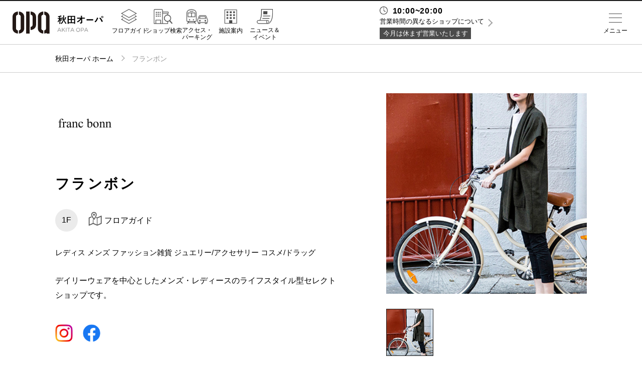

--- FILE ---
content_type: text/html; charset=UTF-8
request_url: https://www.opa-club.com/akita/shop/2237
body_size: 407181
content:
<!DOCTYPE html>
<html lang="ja">
<head data-sv="124">
    <meta charset="utf-8">
<meta http-equiv="X-UA-Compatible" content="IE=edge">
<meta name="viewport"
      content="width=device-width,initial-scale=1.0,minimum-scale=1.0,maximum-scale=1.0,user-scalable=no">
<meta name="description" content="秋田オーパのホームページ。秋田オーパのショップのご紹介や各種イベント情報などがご覧いただけます。">
<meta property="og:title" content="秋田オーパ">
<meta property="og:description" content="秋田オーパのホームページ。秋田オーパのショップのご紹介や各種イベント情報などがご覧いただけます。">
<meta property="og:url" content="https://www.opa-club.com/akita">
<meta property="og:locale" content="ja_JP">
<meta property="og:type" content="website">
<meta property="og:site_name" content="オーパ">

<!-- CSRF Token -->
<meta name="csrf-token" content="vo3FG2xXpoE7tHxQfEXHbBFrGeeds5bVl5s5EfEY">

    <title>フランボン -秋田オーパ-</title>

    <!-- Global site tag (gtag.js) - Google Analytics -->
<script async src="https://www.googletagmanager.com/gtag/js?id=UA-120130566-3"></script>
<script>
    window.dataLayer = window.dataLayer || [];
    function gtag(){dataLayer.push(arguments);}
    gtag('js', new Date());

    gtag('config', 'UA-120130566-3');
</script>    <link href="https://www.opa-club.com/akita/shop/2237" rel="canonical">
<link rel="icon" href="https://www.opa-club.com/_assets/favicon/opa/favicon.ico" type="image/x-icon">
<link rel="apple-touch-icon" href="https://www.opa-club.com/_assets/favicon/opa/apple-touch-icon.png" />
<link rel="stylesheet" href="https://cdnjs.cloudflare.com/ajax/libs/normalize/8.0.0/normalize.min.css">
<link rel="stylesheet" href="/_assets/css/jquery.fs.zoomer.css">
<link rel="stylesheet" href="/_vendor/jq-slick/slick.css?date=1745825401">
<link rel="stylesheet" href="/_assets/css/common.css?date=1763005235">
<link rel="stylesheet" href="https://www.opa-club.com/_assets/css/opa.css?date=20260127192340">
<link rel="stylesheet" href="/_assets/css/lower.css?date=1763005235">
<link rel="stylesheet" href="/_assets/css/general.css?date=1745825400">
<link rel="stylesheet" href="/_vendor/colorBox/colorbox.css?date=1745825401">
<link rel="stylesheet" href="/_assets/css/custom_colorbox.css?date=1745825400">
<link rel="stylesheet" href="https://fonts.googleapis.com/css?family=Montserrat:400,700">
<!-- jQuery -->
<script src="//code.jquery.com/jquery-2.2.4.min.js" integrity="sha256-BbhdlvQf/xTY9gja0Dq3HiwQF8LaCRTXxZKRutelT44="
        crossorigin="anonymous"></script>
<!-- slick -->
<script src="https://cdnjs.cloudflare.com/ajax/libs/slick-carousel/1.9.0/slick.min.js" type="text/javascript"></script>
<!-- zoomer -->
<script src="/_assets/js/jquery.fs.zoomer.js" type="text/javascript"></script>
<!--[if lt IE 9]>
<script src="//cdnjs.cloudflare.com/ajax/libs/html5shiv/3.7.2/html5shiv.min.js"></script>
<script src="//cdnjs.cloudflare.com/ajax/libs/respond.js/1.4.2/respond.min.js"></script>
<![endif]-->
<!-- googleAnalytics code -->
<script type="text/javascript">
</script>
        <script>
    // PCのみレイアウト変更
    var ua = navigator.userAgent;
    if (ua.indexOf('iPhone') > 0 || ua.indexOf('iPod') > 0 || ua.indexOf('Android') > 0 && ua.indexOf('Mobile') > 0) {
    } else {
        $(function(){
            var s = $('.slider');
            //var e = $('.engagement');
            var t = $('.twitter');
            var n = $('.shop-news');
            var sm = $('.summery');
            $('.col-right').append(s);
            //$('.col-right').append(e);
            $('.col-right').append(t);
            $('.col-wrap').after(n);
            $('.outline .category').after(sm);
        });
    }
</script>
    
    </head>
<body id="top" >

    
            <div class="header-fixed">
    <header class="global">
            <h1><a href="https://www.opa-club.com/akita"><img src="https://www.opa-club.com/_assets/img/akita/logo.svg" alt="秋田オーパ"></a></h1>
            <nav class="header-nav">
                <ul class="global-nav pc">
                    <li class="item one-5 m-floor"><a href="https://www.opa-club.com/akita/floorguide" class="link"><label>フロアガイド</label></a></li>
                    <li class="item one-5 m-search"><a href="https://www.opa-club.com/akita/search" class="link"><label>ショップ検索</label></a></li>
                    <li class="item one-5 m-access"><a href="https://www.opa-club.com/akita/access" class="link"><label>アクセス・<br>パーキング</label></a></li>
                    <li class="item one-5 m-facility"><a href="https://www.opa-club.com/akita/facility" class="link"><label>施設案内</label></a></li>
                    <li class="item one-5 m-news"><a href="https://www.opa-club.com/akita/news-event" class="link"><label>ニュース＆<br>イベント</label></a></li>
                </ul>
            </nav>

    </header>
</div>

<!-- sns icon svg setting -->
<svg class="setting" xmlns="http://www.w3.org/2000/svg">
    <symbol id="i-fb" viewBox="0 0 14.11 30.56"><path d="M3.2,30.56H9.36V15.15h4.29L14.11,10H9.36V7.05c0-1.22.24-1.7,1.42-1.7h3.33V0H9.85C5.27,0,3.2,2,3.2,5.88V10H0v5.22H3.2Z"/></symbol>
</svg>
<svg class="setting" xmlns="http://www.w3.org/2000/svg">
    <symbol id="i-tw" viewBox="0 0 29.55 24.01"><path d="M0,21.29A17.16,17.16,0,0,0,9.29,24c11.25,0,17.61-9.51,17.23-18a12.29,12.29,0,0,0,3-3.14,12.11,12.11,0,0,1-3.48,1A6.07,6.07,0,0,0,28.73.44a12.15,12.15,0,0,1-3.85,1.47A6.07,6.07,0,0,0,14.55,7.44,17.2,17.2,0,0,1,2.06,1.11,6.07,6.07,0,0,0,3.93,9.2a6,6,0,0,1-2.75-.76,6.07,6.07,0,0,0,4.86,6,6.07,6.07,0,0,1-2.74.1A6.07,6.07,0,0,0,9,18.78,12.18,12.18,0,0,1,0,21.29Z"/></symbol>
</svg>
<svg class="setting" xmlns="http://www.w3.org/2000/svg">
    <symbol id="i-insta" viewBox="0 0 30.41 30.41"><path d="M15.2,2.74c4.06,0,4.54,0,6.14.09a8.41,8.41,0,0,1,2.82.52,4.71,4.71,0,0,1,1.75,1.14,4.71,4.71,0,0,1,1.14,1.75,8.42,8.42,0,0,1,.52,2.82c.07,1.6.09,2.08.09,6.14s0,4.54-.09,6.14a8.42,8.42,0,0,1-.52,2.82,5,5,0,0,1-2.89,2.89,8.41,8.41,0,0,1-2.82.52c-1.6.07-2.08.09-6.14.09s-4.54,0-6.14-.09a8.41,8.41,0,0,1-2.82-.52,4.71,4.71,0,0,1-1.75-1.14,4.71,4.71,0,0,1-1.14-1.75,8.41,8.41,0,0,1-.52-2.82c-.07-1.6-.09-2.08-.09-6.14s0-4.54.09-6.14a8.41,8.41,0,0,1,.52-2.82A4.71,4.71,0,0,1,4.49,4.49,4.71,4.71,0,0,1,6.24,3.35a8.41,8.41,0,0,1,2.82-.52c1.6-.07,2.08-.09,6.14-.09M15.2,0c-4.13,0-4.65,0-6.27.09A11.16,11.16,0,0,0,5.24.8,7.45,7.45,0,0,0,2.55,2.55,7.45,7.45,0,0,0,.8,5.24,11.16,11.16,0,0,0,.09,8.94C0,10.56,0,11.07,0,15.2s0,4.65.09,6.27A11.16,11.16,0,0,0,.8,25.16a7.45,7.45,0,0,0,1.75,2.69,7.45,7.45,0,0,0,2.69,1.75,11.16,11.16,0,0,0,3.69.71c1.62.07,2.14.09,6.27.09s4.65,0,6.27-.09a11.16,11.16,0,0,0,3.69-.71,7.77,7.77,0,0,0,4.45-4.45,11.16,11.16,0,0,0,.71-3.69c.07-1.62.09-2.14.09-6.27s0-4.65-.09-6.27a11.16,11.16,0,0,0-.71-3.69,7.45,7.45,0,0,0-1.75-2.69A7.45,7.45,0,0,0,25.16.8,11.16,11.16,0,0,0,21.47.09C19.85,0,19.33,0,15.2,0"/><path class="cls-1" d="M15.2,7.4A7.81,7.81,0,1,0,23,15.2,7.81,7.81,0,0,0,15.2,7.4m0,12.88a5.07,5.07,0,1,1,5.07-5.07,5.07,5.07,0,0,1-5.07,5.07"/><path class="cls-1" d="M25.14,7.09a1.82,1.82,0,1,1-1.82-1.82,1.82,1.82,0,0,1,1.82,1.82"/></symbol>
</svg>
<svg class="setting" xmlns="http://www.w3.org/2000/svg">
  <symbol id="i-x" viewBox="0 0 24 24"><path d="M20.98 3H17.3l-4.13 5.19L9.17 3H3l6.92 9.86L3 21h3.75l4.51-5.66L14.95 21h6.02l-7.18-10.2L20.98 3z"/></symbol>
</svg>
<svg class="setting" xmlns="http://www.w3.org/2000/svg">
    <symbol id="i-tiktok" viewBox="0 0 24 24">
      <path d="M12.75 2h3.6c.19 1.34.91 2.59 2.02 3.38.81.59 1.76.94 2.76 1.03v3.67a7.34 7.34 0 0 1-3.69-.87v5.97c0 2.9-2.36 5.25-5.25 5.25S6.94 18.09 6.94 15.19c0-2.91 2.36-5.27 5.25-5.27.2 0 .39.01.56.03v3.73a1.57 1.57 0 1 0 1.5 1.52V2z"/>
    </symbol>
</svg>
<!-- /sns icon svg setting -->        <div class="wrapper">
        <main>
            <div class="breadcrumbs">
        <ol class="container path">
            <li class="item"><a class="link" href="https://www.opa-club.com/akita">秋田オーパ ホーム</a></li>
            <li class="item">フランボン</li>
        </ol>
    </div>

            <div class="container shop-detail col-wrap">

            <div class="col-left">

                <section class="shop-info">
                    <div class="container"> 

                        
                        <!-- 縦：横=1:1までのロゴの場合
                        <p class="logo two-5 pc-left"><img src="//placehold.it/500x500" alt=""></p> -->
                        <!-- 縦：横=1:2までのロゴの場合
                        <p class="logo three-5 pc-left"><img src="//placehold.it/575x287" alt=""></p> -->
                        <!-- 縦：横=1:3までのロゴの場合
                        <p class="logo four-5 pc-left"><img src="//placehold.it/200x75" alt=""></p> -->
                        <!-- 縦：横=1:3を超えるロゴの場合
                        <p class="logo pc-left"><img src="//placehold.it/575x145" alt=""></p> -->

                        <!-- <section class="box-video pc-right">
                            <div class="video">
                            <iframe src="https://www.youtube.com/embed/pPOkHiQL9MQ"></iframe>
                            </div>
                        </section> -->

                        <section class="slider pc-right">
                            <div class="slide-banner slide-item">
                                                                                                            <div class="item">
                                            <img src="https://opa-cms-production.s3.ap-northeast-1.amazonaws.com/shop/2237_sub_a4c72a9203d7ce850f68ae692a0a48e42f2febe4_thumb.jpg" alt="フランボン">
                                        </div>
                                                                                                </div>
                            <nav class="slide-nav slide-item-nav">
                                                                                                            <div class="item"><img src="https://opa-cms-production.s3.ap-northeast-1.amazonaws.com/shop/2237_sub_a4c72a9203d7ce850f68ae692a0a48e42f2febe4_thumb.jpg" alt="フランボン"></div>
                                                                                                </nav>
                        </section>
                        <!-- /.slider -->
                        <p class="logo three-5 pc-left maxh-fix-img"><img src="https://opa-cms-production.s3.ap-northeast-1.amazonaws.com/shop/2237_logo_e19f0e1d0317f3639d433fff9012cf76cd86d8db.jpg" alt=""></p>

                        <section class="outline pc-left">
                            <h2 class="heading">フランボン</h2>
                            <div class="box-floorguide">
                                <p class="floor"><!-- <span class="guide">きれい館</span> --><span class="number">1F</span></p>
                                <a href="https://www.opa-club.com/akita/floorguide/2"><div class="img"><img src="/_assets/img/icon-floorguide.png" alt="フロアガイド"></div><p>フロアガイド</p></a>
                            </div>
                            <p class="category">
                                                                                                            レディス
                                                                            メンズ
                                                                            ファッション雑貨
                                                                            ジュエリー/アクセサリー
                                                                            コスメ/ドラッグ
                                                                                                                                </p>
                                                            <table class="table auto sp">
                                    <tbody>
                                    <tr>
                                        <th class="one-4">TEL</th>
                                        <td><a href="tel:018-827-5225">018-827-5225</a></td>
                                    </tr>
                                    </tbody>
                                </table>
                            
                            <div class="box-sns">
                                <a href="https://www.instagram.com/francbonn/" target="_blank" class="icon"><img src="/_assets/img/icon-sns-insta.png" alt="instagram"></a>                                                                                                <a href="https://www.facebook.com/francbonn.a/" target="_blank" class="icon"><img src="/_assets/img/icon-sns-fb.png" alt="facebook"></a>                                                            </div>
                        </section>
                        <!-- /.outline -->

                        <section class="information pc-left">
                            <h3 class="heading pc">ショップ情報</h3>
                            <p class="summery">デイリーウェアを中心としたメンズ・レディースのライフスタイル型セレクトショップです。</p>
                            <table class="table">
                                <tbody>
                                                                    <tr>
                                        <th class="one-4">電話</th>
                                        <td><a href="tel:018-827-5225">018-827-5225</a></td>
                                    </tr>
                                                                                                <tr>
                                    <th class="one-4">メールアドレス</th>
                                    <td>r-horii@franc-bonn.jp</td>
                                </tr>
                                                                                                    <tr>
                                    <th class="one-4">ホームページ</th>
                                    <td><a href="http://franc-bonn.jp/" class="arrow" target="_blank">ホームページを見る</a></td>
                                </tr>
                                                                                                <tr>
                                    <th class="one-4">取り扱いブランド・アイテム</th>
                                    <td>DANTON,ORCIVAL,Gymphlex,GRAMICCI,TODAYFUL,<br />
TRAVAIL MANUEL,tumugu,homspun,D.M.G,SAINT JAMES,<br />
BATONER,Fresh Service,810S,THE NORTH FACE,Blund stone、、、<br />
and more...</td>
                                </tr>
                                                                                                <tr>
                                    <th class="one-4" style="white-space: nowrap;">WAON POINT</th>
                                    <td>加盟店</td>
                                </tr>
                                                                                                                                                                                                </tbody>
                            </table>
                        </section>
                        <!-- /.information -->

                                                <section class="shop-news">
                            <div class="container">
                                <h2 class="heading">SHOP NEWS</h2>

                                                                    <ul class="list grid full">                                                                            <li class="col one-5-2">
                                            <a href="https://www.opa-club.com/akita/shop/2237/news/229960">
                                                <img src="https://opa-cms-production.s3.ap-northeast-1.amazonaws.com/content/229960_file_0aab6383684b02a7b7ceb7a157ba8c2342c33a3e_thumb.jpg" class="post-img" alt="OCCASION FAIR">
                                            </a>
                                            <div class="note">
                                                <h3 class="title"><a href="https://www.opa-club.com/akita/shop/2237/news/229960" class="arrow">OCCASION FAIR</a></h3>
                                                <p class="text">こんにちは😊<br />
<br />
1/17(土)～2/1(日)の期間、<br />
franc bonnではオケージョンフェアを開催中です✨<br />
<br />
大切な節目を彩る「ハレの日」の装い、<br />
入卒式や学校行事、各種イベントに最適なアイテムをラインナップしております♪<br />
<br />
オケージョンフェアではご購入特典といたしまして、<br />
オケージョンアイテムをご購入で当店のポイントカードを Wポイントに！！<br />
<br />
オケージョンアイテムをお探しの方は、ぜひ一度店頭でご覧くださいませ🎵<br />
<br />
皆さまのご来店、お待ちしております💕</p>
                                                <a class="more-link" href="https://www.opa-club.com/akita/shop/2237/news/229960"></a>
                                            </div>
                                        </li>
                                                                                                                                            </ul><ul class="list grid separate">                                        <li class="col one-5-2">
                                            <a href="https://www.opa-club.com/akita/shop/2237/news/229959">
                                                <img src="https://opa-cms-production.s3.ap-northeast-1.amazonaws.com/content/229959_file_b68d86c6835f154d0dedbe4e0db47921a5589f0a_thumb.jpg" class="post-img" alt="ALY POP UP">
                                            </a>
                                            <div class="note">
                                                <h3 class="title"><a href="https://www.opa-club.com/akita/shop/2237/news/229959" class="arrow">ALY POP UP STORE</a></h3>
                                                <p class="text">こんにちは🎵<br />
<br />
1/17(土)～2/1(日)の期間、<br />
ALY POP UP　STOREを開催中です✨<br />
<br />
ALY（アーリイ）は、「ファッションにスパイスを」をコンセプトに誕生したアクセサリーブランド。<br />
<br />
シンプルな日常の装いに、ほんの少しの“ひとくせ”を加えることで、女性が自分らしい輝きを纏えるように。<br />
<br />
その想いを込めて、ひとつひとつ丁寧に制作されたアイテムが揃っています。<br />
<br />
今回のイベントではネックレスをメインに、<br />
当店のお洋服にもピッタリなアイテムを豊富にご用意いたしました。<br />
<br />
※ALYのアイテムをご購入の方は当店のポイントカードが Wポイントとなります！<br />
<br />
<br />
ぜひこの機会にチェックしてくださいませ🌟</p>
                                                <a class="more-link" href="https://www.opa-club.com/akita/shop/2237/news/229959"></a>
                                            </div>
                                        </li>
                                                                                                                                                                                    <li class="col one-5-2">
                                            <a href="https://www.opa-club.com/akita/shop/2237/news/225892">
                                                <img src="https://opa-cms-production.s3.ap-northeast-1.amazonaws.com/content/225892_file_3eb423491a79ac6d5828bfec9c4e60447e0f3d3c_thumb.jpg" class="post-img" alt="OTA  KNIT  FAIR">
                                            </a>
                                            <div class="note">
                                                <h3 class="title"><a href="https://www.opa-club.com/akita/shop/2237/news/225892" class="arrow">OTA  KNIT  FAIR</a></h3>
                                                <p class="text">ただ今franc bonnでは11/11(火）～11/19(水）の期間で<br />
OTA KNIT FAIR を開催中です✨<br />
<br />
期間中、フェア対象アイテムをご購入いただくと、<br />
当店メンバーズカードのポイントがWポイントに⭐<br />
<br />
フェア対象アイテムと一緒に購入していただいたアイテムも<br />
Wポイント対象となりますので、とてもお得になっております🎵<br />
<br />
<br />
オオタニットは、群馬県太田市のニット産業を盛り上げようと市内の工場やブランドが協力して立ち上げた地域ブランド🧶✨<br />
<br />
職人さんたちが長い歴史で培った高い技術と上質な素材を惜しみなく注ぎ込み、着心地の良さを追求して作り上げたこだわりのニットです💕<br />
<br />
冬本番に活躍するアイテムをぜひこの機会にお買い求めくださいませ🎵</p>
                                                <a class="more-link" href="https://www.opa-club.com/akita/shop/2237/news/225892"></a>
                                            </div>
                                        </li>
                                                                                                                                                                                    <li class="col one-5-2">
                                            <a href="https://www.opa-club.com/akita/shop/2237/news/225013">
                                                <img src="https://opa-cms-production.s3.ap-northeast-1.amazonaws.com/content/225013_file_42c1c722bfd27d9bb1e348e60de711fa17093c19_thumb.jpg" class="post-img" alt="キャッシュバックキャンペーン！">
                                            </a>
                                            <div class="note">
                                                <h3 class="title"><a href="https://www.opa-club.com/akita/shop/2237/news/225013" class="arrow">キャッシュバックキャンペーン！</a></h3>
                                                <p class="text">こんばんは🎵<br />
franc bonnでは明後日10/31(金)～11/9(日)の期間、キャッシュバックキャンペーンを開催いたします！！<br />
<br />
税込15,000円ごとに、当店でご利用いただける1000円の商品券をプレゼントいたします🎵<br />
<br />
※税込30,000円で1000円の商品券が2枚、税込45,000円で商品券が3枚…と、15,000円ごとに商品券が加算されます。<br />
<br />
店内は秋冬の新作アイテムがたくさん入荷中です！<br />
<br />
今すぐ活躍してくれるシャツやスウェットから、本格的な冬にも着られるアウターやニットなどぜひお得にお買い求めくださいませ⭐<br />
<br />
皆さまのご来店、お待ちしております😊</p>
                                                <a class="more-link" href="https://www.opa-club.com/akita/shop/2237/news/225013"></a>
                                            </div>
                                        </li>
                                                                                                                                                                                    <li class="col one-5-2">
                                            <a href="https://www.opa-club.com/akita/shop/2237/news/224230">
                                                <img src="https://opa-cms-production.s3.ap-northeast-1.amazonaws.com/content/224230_file_3355f68eec530d3329ea48f98e586b82f2a4f5a3_thumb.jpg" class="post-img" alt="🎵イベントのお知らせ🎵">
                                            </a>
                                            <div class="note">
                                                <h3 class="title"><a href="https://www.opa-club.com/akita/shop/2237/news/224230" class="arrow">🎵イベントのお知らせ🎵</a></h3>
                                                <p class="text">franc bonnです😊<br />
<br />
10/17(金)～10/26(日)の期間、franc bonnでは<br />
【秋のWポイントキャンペーン】を開催いたします✨<br />
<br />
期間中、税込￥16,500-以上ご購入いただくと、<br />
当店メンバーズカードのポイントが2倍に😆！<br />
<br />
これからすぐ活躍してくれるアウターやニットなどが、続々と入荷しております✨<br />
<br />
ぜひこの機会に早めの冬支度のご準備を😊！<br />
<br />
<br />
また、10/17(金)～11/2(日)の期間は、<br />
SETTO FAIRも同時開催✨<br />
<br />
期間中、SETTOのアイテムにご利用いただける、<br />
お得なクーポンを2種類プレゼント🎁<br />
<br />
●SETTO FAIR 10％OFF COUPON<br />
SETTOのアイテムを1点ご購入でご利用可能<br />
<br />
●SETTO FAIR 20％OFF COUPON<br />
SETTOのアイテムを2点以上ご購入でご利用可能<br />
<br />
<br />
当日LINEのお友達登録していただいた方も対象となります🎵気になるアイテムがございましたらこの機会をお見逃しなく✨<br />
<br />
<br />
皆様のご来店おまちしております😊</p>
                                                <a class="more-link" href="https://www.opa-club.com/akita/shop/2237/news/224230"></a>
                                            </div>
                                        </li>
                                                                                                                                                                                    <li class="col one-5-2">
                                            <a href="https://www.opa-club.com/akita/shop/2237/news/223389">
                                                <img src="https://opa-cms-production.s3.ap-northeast-1.amazonaws.com/content/223389_file_ad9b83f33f8ac2f3d9ac48f65a639276b5159e84_thumb.jpg" class="post-img" alt="🍁LINEクーポンプレゼントキャンペーン🍁">
                                            </a>
                                            <div class="note">
                                                <h3 class="title"><a href="https://www.opa-club.com/akita/shop/2237/news/223389" class="arrow">🍁LINEクーポンプレゼントキャンペーン🍁</a></h3>
                                                <p class="text">こんにちは🎵<br />
<br />
10/3(金)～10/13(月・祝)の期間、franc bonnでは<br />
<br />
秋の衣替え応援！<br />
お得なLINEクーポンプレゼントキャンペーンを開催いたします✨<br />
<br />
<br />
今回はクーポン2種！<br />
<br />
franc bonnのLINEアカウントとお友達の方に、<br />
<br />
●税込￥11,000以上で使える500円OFFクーポン<br />
●税込￥22,000以上で使える1000円OFFクーポン<br />
<br />
をプレゼントいたします🎀<br />
<br />
<br />
当日その場でお友達登録いただいた方もご利用いただけます😊<br />
※各クーポンはそれぞれ期間中1回のみご利用が可能です♪♪<br />
<br />
<br />
長かった夏も終わり、ようやく秋の訪れを実感できるようになりましたね🍂<br />
<br />
現在お店は秋物入荷のピーク✨<br />
<br />
新作や定番アイテムなど、今すぐ＆真冬も使えるアイテムが沢山ございますよ！！<br />
<br />
気になっているアイテムやお探しのアイテムはございませんか？<br />
<br />
サイズやカラーが揃っている今のうちに、ぜひこの機会にお買い求めくださいませ😝<br />
<br />
皆さまのご来店、お待ちいたしております♪</p>
                                                <a class="more-link" href="https://www.opa-club.com/akita/shop/2237/news/223389"></a>
                                            </div>
                                        </li>
                                                                                                                                                                                    <li class="col one-5-2">
                                            <a href="https://www.opa-club.com/akita/shop/2237/news/222527">
                                                <img src="https://opa-cms-production.s3.ap-northeast-1.amazonaws.com/content/222527_file_4a66ac39fdb5aeb7e6d53300b95b38ce845c2c3e_thumb.jpg" class="post-img" alt="Glass Jewelyr　grainのイベント開催！">
                                            </a>
                                            <div class="note">
                                                <h3 class="title"><a href="https://www.opa-club.com/akita/shop/2237/news/222527" class="arrow">Glass Jewelyr　grainのイベント開催！</a></h3>
                                                <p class="text">イベントのお知らせです🎵<br />
<br />
9/20(土)11：00～18：00に、<br />
Glass Jewelry　grainのイベントを開催いたします✨<br />
<br />
<br />
フレンチベース・大人カジュアルをKeyに、<br />
コーディネートしやすい洋服にさりげなく寄り添うジュエリーをご用意。<br />
<br />
ネックレスやピアス、イヤリングをメインに、お好きなチェーンの長さ、ヒキワがずれずに快適に身に着けられるネックレスのご提案など、お客様の『もう少し』に寄り添う、スペシャルイベントです✨<br />
<br />
当日はデザイナーの花田さんも店頭にたってくださるので、<br />
お話をしながら楽しくアクサせりーをお選びいただけますよ😊<br />
<br />
1日限定のイベントですので、ぜひOPA店へお越しくださいませ⭐</p>
                                                <a class="more-link" href="https://www.opa-club.com/akita/shop/2237/news/222527"></a>
                                            </div>
                                        </li>
                                                                                                                                                                                    <li class="col one-5-2">
                                            <a href="https://www.opa-club.com/akita/shop/2237/news/221875">
                                                <img src="https://opa-cms-production.s3.ap-northeast-1.amazonaws.com/content/221875_file_57b517fcb35126e7f468244891738c09b75f92ad_thumb.jpg" class="post-img" alt="周年祭開催中！！">
                                            </a>
                                            <div class="note">
                                                <h3 class="title"><a href="https://www.opa-club.com/akita/shop/2237/news/221875" class="arrow">周年祭開催中！！</a></h3>
                                                <p class="text">こんにちは😊<br />
<br />
現在franc bonnでは『周年祭イベント』を開催中です🌟<br />
<br />
3連休最終日の9/15(月・祝)まで、<br />
【Wポイントキャンペーン＆CLEDRAN POP UP】<br />
を行っております🎵<br />
<br />
期間中、税込￥11,000-以上ご購入いただくと、<br />
当店メンバーズカードのポイントが2倍⭐<br />
<br />
さらに！ノベルティといたしまして<br />
『Chokotto Bag』もプレゼントしております✨<br />
※無くなり次第終了となります。<br />
<br />
ちょっとした荷物や、<br />
お買い物をするときに便利なサイズ感😌<br />
<br />
持ち運びもしやすいので、<br />
エコバッグとしても活躍してくれますよ～🎶<br />
<br />
<br />
<br />
ぜひ周年祭へお越しくださいませ(^^)/<br />
<br />
ご来店お待ちしております⭐</p>
                                                <a class="more-link" href="https://www.opa-club.com/akita/shop/2237/news/221875"></a>
                                            </div>
                                        </li>
                                                                                                                                                                                    <li class="col one-5-2">
                                            <a href="https://www.opa-club.com/akita/shop/2237/news/221568">
                                                <img src="https://opa-cms-production.s3.ap-northeast-1.amazonaws.com/content/221568_file_ae806d3b9b80d73b54ec6a186dca0423602bb2eb_thumb.jpg" class="post-img" alt="">
                                            </a>
                                            <div class="note">
                                                <h3 class="title"><a href="https://www.opa-club.com/akita/shop/2237/news/221568" class="arrow"></a></h3>
                                                <p class="text">🌟franc bonn 周年祭イベント🌟<br />
<br />
<br />
9月12日でfranc bonnは１７周年を迎えます✨<br />
<br />
周年祭イベントといたしまして9/6(土)～9/15(月・祝)まで、<br />
<br />
Wポイントキャンペーンを開催いたします⭐<br />
<br />
さらに9/7(日)からは、ささやかながらノベルティのオリジナルミニトートバッグもプレゼント🎁<br />
ちょっとしたお出かけにちょうど良いサイズ感のバッグです😝<br />
<br />
Wポイントキャンペーン・ノベルティプレゼントは、期間中、税込￥11,000-以上ご購入いただいた方が対象となります🎵<br />
※ノベルティは無くなり次第終了となります。<br />
<br />
そして9/5(金)からは『CLEDRAN ＆ blancle POP UP』を開催いたします！😊<br />
<br />
ご要望により追加アイテムも届いておりますので、ぜひチェックしてみてくださいね👜✨<br />
<br />
是非周年祭イベントへお越しくださいませ⭐<br />
皆さまのご来店お待ちしております！！</p>
                                                <a class="more-link" href="https://www.opa-club.com/akita/shop/2237/news/221568"></a>
                                            </div>
                                        </li>
                                                                                                                                                                                    <li class="col one-5-2">
                                            <a href="https://www.opa-club.com/akita/shop/2237/news/220892">
                                                <img src="https://opa-cms-production.s3.ap-northeast-1.amazonaws.com/content/220892_file_fe3f86734e41a51fec11f5978b26b085c4378fc3_thumb.jpg" class="post-img" alt="ànuke＆Todayful">
                                            </a>
                                            <div class="note">
                                                <h3 class="title"><a href="https://www.opa-club.com/akita/shop/2237/news/220892" class="arrow">ànuke＆Todayful</a></h3>
                                                <p class="text">こんにちは🎵franc bonnです😊<br />
<br />
ànuke＆Todayfulより、新作アイテムが入荷いたしました！<br />
<br />
<br />
【ànuke】<br />
<br />
◇Sheer Stripe Shirts　¥ 21,450-(tax in)<br />
・・・日本の桐生で織り上げた、オリジナルのストライプ生地を使用したオーバーシャツ✨全体はシアーに仕上げ、ライン部分はモールヤーンを使い立体的なストライプにしています。切り替え部分に、カットオフされた無地のシアー素材を挟み込んでいるのもポイントです😊<br />
ゆったりとしたサイジングの抜け感あるシルエットで、シンプルなボトムに合わせるだけで映える一枚ですよ🌟<br />
<br />
<br />
<br />
【Todayful】<br />
<br />
◇Cowleather Gacha Belt　¥12,100-（tax in)<br />
・・・上質なカウレザーを使用したガチャベルト✨<br />
使い込むほどに風合いが増し、レザーならではの経年変化を楽しめます🎵<br />
バックル部分にはこだわりの詰まったオリジナルデザインを採用。シンプルながらも存在感のある仕上がりになり、カジュアルからきれいめまで、幅広いスタイリングにマッチする一本です😌<br />
<br />
<br />
<br />
ぜひ店頭でご覧くださいませ🎶</p>
                                                <a class="more-link" href="https://www.opa-club.com/akita/shop/2237/news/220892"></a>
                                            </div>
                                        </li>
                                                                                                                                                                                    <li class="col one-5-2">
                                            <a href="https://www.opa-club.com/akita/shop/2237/news/220710">
                                                <img src="https://opa-cms-production.s3.ap-northeast-1.amazonaws.com/content/220710_file_024e3185738aaa2885a113b45a65554f56a1a885_thumb.jpg" class="post-img" alt="【ご予約受付中】 franc bonn別注　TRAVAIL MANUEL WクロスコクーンPTS">
                                            </a>
                                            <div class="note">
                                                <h3 class="title"><a href="https://www.opa-club.com/akita/shop/2237/news/220710" class="arrow">【ご予約受付中】 franc bonn別注　TRAVAIL MANUEL WクロスコクーンPTS</a></h3>
                                                <p class="text">こんにちは！franc bonnです🎵<br />
本日はTRAVAIL MANUELよりご予約アイテムのご紹介です🌟<br />
<br />
＊franc bonn別注 WクロスコクーンPTS＊<br />
￥18,700-(tax in)<br />
<br />
インラインでは展開していないWクロスコクーンパンツを<br />
お客様からの要望が多かった為、<br />
特別にfranc bonn別注で作っていただきました✨<br />
<br />
当店でしか手に入らない特別な1本です。<br />
少量の入荷ですので、お悩みの方はこの機会に是非どうぞ🎵<br />
<br />
ゆったりとしたコクーンシルエットのパンツ。<br />
しなやかでハリ感がありストレッチ性もあるWクロスを使用しています。<br />
<br />
快適な着心地で、軽くシワになりにくいイージーケア素材◎<br />
ワイドパンツでありながら裾の分量を抑えたコクーンシルエットは<br />
足さばきも良く 快適な着用感です。<br />
<br />
普段使いはもちろん、オケージョンやハレの日、お仕事にもオススメ😊<br />
同素材のジャケット、Tブラウスとセットアップもできますよ。<br />
<br />
幅広いシーンで活躍してくれる1本。<br />
ご予約受付中です！<br />
<br />
ご不明点はお気軽にスタッフまでお問い合わせくださいませ⭐</p>
                                                <a class="more-link" href="https://www.opa-club.com/akita/shop/2237/news/220710"></a>
                                            </div>
                                        </li>
                                                                                                                                                                                    <li class="col one-5-2">
                                            <a href="https://www.opa-club.com/akita/shop/2237/news/220600">
                                                <img src="https://opa-cms-production.s3.ap-northeast-1.amazonaws.com/content/220600_file_26efe3cd897f2ee9bc133d594554b2f2a36a057d_thumb.jpg" class="post-img" alt="DANTON　Accessories">
                                            </a>
                                            <div class="note">
                                                <h3 class="title"><a href="https://www.opa-club.com/akita/shop/2237/news/220600" class="arrow">DANTON　Accessories</a></h3>
                                                <p class="text">こんばんは！franc bonnです🌟<br />
<br />
『DANTON 』から秋のコーディネートにピッタリな<br />
ﾄｰﾄBAGとキャップのご紹介です👜🧢<br />
<br />
<br />
＊TC CANVAS マルシェバッグ　MONTORGUEIL＊<br />
￥8,250-(tax in)<br />
<br />
…DANTONロゴ刺繍をフロントに施したマルシェバッグ✨<br />
生地は、ポリエステル85%、綿15%のキャンバス素材です！<br />
発色の良さが特徴で、キャンバスでありながら<br />
ポリエステルの軽さを備えたアイテム♪♪<br />
柔らかい素材のため、折り畳んでバッグに忍ばせ<br />
エコバッグとしてもお使いいただけます😊<br />
<br />
<br />
＊ COTTON CANVAS トートバッグ　VOSGES MOYEN＊<br />
¥9,350-(tax in)<br />
＊COTTON CANVAS ミニトートバッグ　VOSGES PETIT＊<br />
¥7,700-(tax in)<br />
<br />
…日常使いに最適なキャンバストートバッグ✨<br />
シンプルなキャンバス地は使い込むほどに風合いが増し、<br />
経年変化を楽しみながらご使用いただけます♪♪<br />
<br />
フロントに配された旧ロゴ刺繍がさり気ないポイント✨<br />
<br />
<br />
<br />
＊ OMBRE CHECK 6パネルキャップ＊<br />
¥7,480-(tax in)<br />
<br />
…やや薄手のビエラ素材を使用した6パネルキャップ🧢<br />
微起毛によるソフトなタッチと、程よいドレープ感が特徴。<br />
<br />
経糸と緯糸の色を変化させた奥行きを感じる<br />
シャンブレーの無地と、ダークなオンブレチェックを使用✨<br />
<br />
クラウンは少し浅めにフロントカーブとサイドをすっきりとさせることで<br />
シルエットが綺麗に見えるデザイン😊<br />
チェック柄がコーディネートのアクセントになります👍<br />
メンズ・レディースどちらでも被れますよ🎵<br />
<br />
<br />
<br />
<br />
ぜひチェックしてくださいませ😊</p>
                                                <a class="more-link" href="https://www.opa-club.com/akita/shop/2237/news/220600"></a>
                                            </div>
                                        </li>
                                                                                                                                                                                    <li class="col one-5-2">
                                            <a href="https://www.opa-club.com/akita/shop/2237/news/220505">
                                                <img src="https://opa-cms-production.s3.ap-northeast-1.amazonaws.com/content/220505_file_4652380a1f633909307464ebbb64442a62f59f23_thumb.jpg" class="post-img" alt="DANTON  秋の新作アイテム">
                                            </a>
                                            <div class="note">
                                                <h3 class="title"><a href="https://www.opa-club.com/akita/shop/2237/news/220505" class="arrow">DANTON  秋の新作アイテム</a></h3>
                                                <p class="text">こんにちは！franc bonnです🎵<br />
DANTONより秋の新作アイテムが入荷いたしました！<br />
<br />
＊ドットボタンレギュラーカラーシャツワンピース＊<br />
￥17,600-（tax in）<br />
<br />
ゆったりとしたシルエットの<br />
レギュラーカラーシャツワンピース🌼<br />
柔らかな肌触りのポリエステルコットンツイル素材を<br />
使用しており、脱着しやすいドットボタンも<br />
採用しています♪<br />
<br />
ボタンを開けて羽織りとしても、<br />
ボタンを閉めてワンピースとしても活躍してくれるので、<br />
季節感を楽しみながら着用していただけますよ😊<br />
左胸のブランドロゴもいいアクセントに◎<br />
<br />
カラーもベージュ、ネイビーをご用意しております！<br />
<br />
<br />
<br />
<br />
<br />
＊T/C OPEN END JERSEY スウェットTシャツ(ボーダー)＊<br />
￥10,780-(tax in)<br />
<br />
＊T/C OPEN END JERSEY スウェットTシャツ(無地)＊<br />
￥9,680-(tax in)<br />
<br />
<br />
ゆったりとしたシルエットの長袖Tシャツ👕<br />
綿100％の空紡天竺のようなしっかりとした風合いを<br />
残しながら、ポリエステルの軽さと機能性を兼備した<br />
混紡素材を使用しています✨<br />
<br />
袖と裾にリブをつけたスウェットライクな仕様が特徴です😊<br />
<br />
ゆったりとしたボディに適度な着丈で、<br />
袖に膨らみを持たせたシルエット。<br />
左胸のロゴワッペンがポイントのシンプルなデザイン！<br />
トップにインナーにと長い期間活躍してくれる<br />
万能な1枚ですよ🎶<br />
<br />
メンズサイズもございます！<br />
ぜひご試着もしてみてくださいね⭐</p>
                                                <a class="more-link" href="https://www.opa-club.com/akita/shop/2237/news/220505"></a>
                                            </div>
                                        </li>
                                                                                                                                                                                    <li class="col one-5-2">
                                            <a href="https://www.opa-club.com/akita/shop/2237/news/220350">
                                                <img src="https://opa-cms-production.s3.ap-northeast-1.amazonaws.com/content/220350_file_362a8f6cb93c24a742c7015f28513e5b7d2c0b92_thumb.jpg" class="post-img" alt="FINAL SALE">
                                            </a>
                                            <div class="note">
                                                <h3 class="title"><a href="https://www.opa-club.com/akita/shop/2237/news/220350" class="arrow">FINAL SALE</a></h3>
                                                <p class="text">好評開催中のSUMMER SALE🎵<br />
只今、FINAL SALEを開催中です✨✨<br />
<br />
夏を快適に過ごせるアイテムや、秋にも使える商品が<br />
お得な価格で手に入るチャンスです！！<br />
お出かけやご旅行、帰省のついでにぜひお立ち寄りくださいませ😊♪ぜひこの機会をお見逃しなく⭐<br />
<br />
また店内、新作も続々入荷中です🍁<br />
皆さまのご来店、お待ちしております！</p>
                                                <a class="more-link" href="https://www.opa-club.com/akita/shop/2237/news/220350"></a>
                                            </div>
                                        </li>
                                                                                                                                                                                    <li class="col one-5-2">
                                            <a href="https://www.opa-club.com/akita/shop/2237/news/219249">
                                                <img src="https://opa-cms-production.s3.ap-northeast-1.amazonaws.com/content/219249_file_9ad608e75f023ff91d154c82e7f188ccff78125d_thumb.jpg" class="post-img" alt="SALE ITEM 2BUY 10％ OFF！">
                                            </a>
                                            <div class="note">
                                                <h3 class="title"><a href="https://www.opa-club.com/akita/shop/2237/news/219249" class="arrow">SALE ITEM 2BUY 10％ OFF！</a></h3>
                                                <p class="text">こんにちは！franc bonnです🎶<br />
<br />
明日、7/25（金）～7/30（水）の期間で、<br />
OPA店で『SALE  ITEM　2BUY　10％OFF』を開催いたします🌟<br />
<br />
SALEアイテムを2点以上のご購入で、<br />
レジにて小計より10％OFFと大変お得になります🎵<br />
<br />
気になっていたり迷っていたアイテムがあった方は<br />
ぜひこの機会にお買い求めくださいませ😊<br />
<br />
また秋の新作も続々と入荷しておりますので、<br />
そちらも一緒にチェックしてくださいね🌼<br />
<br />
ご来店お待ちしております！</p>
                                                <a class="more-link" href="https://www.opa-club.com/akita/shop/2237/news/219249"></a>
                                            </div>
                                        </li>
                                                                                                                                                                                    <li class="col one-5-2">
                                            <a href="https://www.opa-club.com/akita/shop/2237/news/216834">
                                                <img src="https://opa-cms-production.s3.ap-northeast-1.amazonaws.com/content/216834_file_bd7a03756206fc4effc094396c240b5b70e20898_thumb.jpg" class="post-img" alt="お得なイベント告知">
                                            </a>
                                            <div class="note">
                                                <h3 class="title"><a href="https://www.opa-club.com/akita/shop/2237/news/216834" class="arrow">お得なイベント告知</a></h3>
                                                <p class="text">こんばんは🎵franc bonnです！<br />
お得なイベントのお知らせです🌟<br />
<br />
明日6/17（火）から6/23(月)まで、<br />
franc bonnでは 『2BUY 10％OFF』 を開催いたします！！<br />
<br />
店内商品2点以上購入で、レジにて小計より１０％OFF🎶<br />
今回は1点税込3300円以上の商品が対象となります！<br />
<br />
Ｔシャツやパンツ、サンダルやバッグなど<br />
店内には夏物がたくさん揃っております😊<br />
是非お得なこの機会に、気になっていたアイテムを<br />
ゲットしてくださいませ✨<br />
<br />
また6/29(日)まで、<br />
SHAKA MORE VARIATIONも引き続き開催中です！！<br />
こちらも一緒にチェックしてくださいね😉<br />
<br />
<br />
皆さまのご来店、お待ちしております🌹</p>
                                                <a class="more-link" href="https://www.opa-club.com/akita/shop/2237/news/216834"></a>
                                            </div>
                                        </li>
                                                                                                                                                                                    <li class="col one-5-2">
                                            <a href="https://www.opa-club.com/akita/shop/2237/news/216503">
                                                <img src="https://opa-cms-production.s3.ap-northeast-1.amazonaws.com/content/216503_file_1777202692f4f94222696bbb680b3f291053a669_thumb.jpg" class="post-img" alt="YAHKI　25AW ITEM！！">
                                            </a>
                                            <div class="note">
                                                <h3 class="title"><a href="https://www.opa-club.com/akita/shop/2237/news/216503" class="arrow">YAHKI　25AW ITEM！！</a></h3>
                                                <p class="text">franc bonnです😊<br />
<br />
YAHKI(ヤーキ)より早くも25AWアイテムが入荷いたしました✨<br />
<br />
<br />
(画像左上から時計回りに)<br />
<br />
◎W FACE　ボストンバッグ　￥25,300-(tax in)<br />
<br />
・・・無駄を省いたミニマルなデザインが特徴のボストンバッグです🎶ややコンパクトなシルエットで、持ち手部分を長めに設定しているので、肩掛けもしやすくなっています😊<br />
幅広いシーンで活躍してくれますよ！<br />
<br />
<br />
<br />
◎SMOOTHレザー コインケース　￥6,050-(tax in)<br />
<br />
・・・SMOOTH LEATHERを使用したコインケース✨小さめな鞄にも入れやすい小ぶりなシルエット。小銭はもちろん、カード類や鍵なども収納できるサイズ感です⭐<br />
<br />
<br />
<br />
◎SMOOTHレザー ミニポーチ　￥4,950-(tax in)<br />
<br />
・・・コインや常備薬などさまざまな小物を可愛く持ち運べるリンゴ型のミニポーチ🍎中央が膨らんだ立体型なので、ボリュームのあるリングなどジュエリーケースとしてもぴったり！ギフトにもおすすめですよ🎁<br />
<br />
<br />
<br />
<br />
今すぐ使えるアイテムとなっておりますので、<br />
ぜひ店頭でご覧くださいませ✨</p>
                                                <a class="more-link" href="https://www.opa-club.com/akita/shop/2237/news/216503"></a>
                                            </div>
                                        </li>
                                                                                                                                                                                    <li class="col one-5-2">
                                            <a href="https://www.opa-club.com/akita/shop/2237/news/216266">
                                                <img src="https://opa-cms-production.s3.ap-northeast-1.amazonaws.com/content/216266_file_f398664840d5c7eec66e347f4f68f584eb6e68d1_thumb.jpg" class="post-img" alt="【SHAKA　MORE VARIATION】">
                                            </a>
                                            <div class="note">
                                                <h3 class="title"><a href="https://www.opa-club.com/akita/shop/2237/news/216266" class="arrow">【SHAKA　MORE VARIATION】</a></h3>
                                                <p class="text">こんにちは🎵<br />
<br />
franc bonn　OPA店では、6/7(土)～6/29(日)までの期間、<br />
【SHAKA　MORE VARIATION】を開催しております🌟<br />
<br />
今回は定番人気のモデルから、新作のデザインを取り揃えております✨<br />
<br />
普段お目にかかれないデザインもありますので、<br />
夏のコーディネートを格上げする1足をぜひこの機会に見つけてみて下さいね😊<br />
<br />
<br />
皆さまのご来店お待ちしております💓</p>
                                                <a class="more-link" href="https://www.opa-club.com/akita/shop/2237/news/216266"></a>
                                            </div>
                                        </li>
                                                                                                                                                                                    <li class="col one-5-2">
                                            <a href="https://www.opa-club.com/akita/shop/2237/news/215764">
                                                <img src="https://opa-cms-production.s3.ap-northeast-1.amazonaws.com/content/215764_file_05cc7b009e0012edeeabf08b399f6d781b92e42d_thumb.jpg" class="post-img" alt="ante aciem  MORE VARIATION開催中！">
                                            </a>
                                            <div class="note">
                                                <h3 class="title"><a href="https://www.opa-club.com/akita/shop/2237/news/215764" class="arrow">ante aciem  MORE VARIATION開催中！</a></h3>
                                                <p class="text">５/３１（土）～６/８（日）までOPA店にて<br />
『ante aciem』MORE VARIATIONを開催中✨<br />
<br />
今シーズンよりお取り扱いの始まったブランドで、<br />
今回はこれからのシーズンにぴったりな新作を豊富に取り揃えております🎵<br />
<br />
ante aciemのアイテムをご購入いただくと、特典といたしまして<br />
当店のポイントカードをWポイントとさせていただきます！！<br />
(同時購入品もWポイントの対象となります！)<br />
<br />
※詳しくはスタッフまでお気軽にお声がけくださいませ✨<br />
<br />
夏のお出掛けに着ていくお気に入りの一枚を<br />
ぜひ、この機会にチェックしてくださいね🌷🌷<br />
<br />
<br />
<br />
<br />
＊ストライプBIGシャツ＊　¥17,600（tax in)<br />
<br />
ＢＩＧシルエットが可愛いストライプシャツ✨<br />
経糸には50ｓコットン、糸緯には80ｓコットンを使用。<br />
シルクプロテイン加工により、<br />
なめらかでシルクのような手触りです😊<br />
ユニセックスで着ていただけます🎵<br />
<br />
<br />
＊パウダリーボイルブラウス　¥15,400-（tax in）<br />
<br />
柔らかなシアー素材で透け感のある半袖シャツ👚♪<br />
軽い着心地でシワになりにくく、きれいなドレープ感が特徴です。<br />
着丈を短くすることですっきりとしたシルエットで、<br />
ボリュームのあるボトムとも合わせやすいですよ。<br />
前開きなのでワンピースの上に羽織っても◎<br />
<br />
<br />
＊麻調合繊ワイドシャツワンピース　　￥13,200- (tax in)<br />
＊麻調合繊ワイドブラウス　￥10,890-（tax in）<br />
<br />
麻のような風合いを持つ合成繊維を使用。<br />
軽い着心地でシワになりにくく、きれいなドレープ感が特徴です🌟<br />
さらりとしているので、暑い夏の日にも活躍してくれますよ🎵<br />
<br />
<br />
<br />
気になるアイテムがございましたら、<br />
ぜひご試着もしてみてください😊</p>
                                                <a class="more-link" href="https://www.opa-club.com/akita/shop/2237/news/215764"></a>
                                            </div>
                                        </li>
                                                                                                                                                                                    <li class="col one-5-2">
                                            <a href="https://www.opa-club.com/akita/shop/2237/news/212087">
                                                <img src="https://opa-cms-production.s3.ap-northeast-1.amazonaws.com/content/212087_file_79d98d763710aa495509583340466e3be06a6d3e_thumb.jpg" class="post-img" alt="SAINT JAMES 入荷しました！">
                                            </a>
                                            <div class="note">
                                                <h3 class="title"><a href="https://www.opa-club.com/akita/shop/2237/news/212087" class="arrow">SAINT JAMES 入荷しました！</a></h3>
                                                <p class="text">こんにちは！<br />
本日は、『SAINT　JAMES』から春夏の着こなしがぐっとオシャレになる新作のご紹介です🚢✨<br />
<br />
<br />
＊TEELOOSE　ボートネック5分袖カットソー<br />
<br />
ルーズで可愛いボートネック半袖カットソーが入荷しました♪<br />
OUESSANT（ウエッソン）生地を使用した<br />
ドロップショルダータイプで、リラックス感のあるルーズシルエットと<br />
シンプルなデザインが特徴です😊🌸<br />
計算された絶妙なバランスで、さらりと合わせるだけで<br />
コーディネートが完成する頼もしい一着です✨<br />
<br />
<br />
<br />
＊OUESSANT LOOSE　ウェッソンルーズ<br />
長袖ドロップショルダー(ボーダー)<br />
<br />
新色のピンクが入荷しました！🌸✨<br />
OUESSANT（ウェッソン）生地を使用した<br />
ドロップショルダータイプ。<br />
身幅と袖幅にゆとりをもたせたデザインで<br />
抜け感のあるフェミニンなシルエットが実現しますよ🎵<br />
ゆったりとしているので着心地もよく、<br />
年齢や体型を問わずに楽しめるのもポイントです😊♪<br />
<br />
<br />
＊PIRIAC TEELOOSE　ボートネック5分袖カットソー<br />
<br />
ピリアック生地を使用したドロップショルダータイプのTシャツ😊♪<br />
リラックス感のあるルーズシルエットはTEE LOOSE同様です✨<br />
シンプルなデザインで、TEE LOOSEより<br />
やや着丈が長い点が特徴です。<br />
柔らかく薄手の生地で、シャツやカーディガンの<br />
インナーにも着やすい1枚です🌟<br />
<br />
<br />
現在、LIBERTY FAIRやWポイントキャンペーンも開催中です！<br />
ご来店お待ちしております🎶</p>
                                                <a class="more-link" href="https://www.opa-club.com/akita/shop/2237/news/212087"></a>
                                            </div>
                                        </li>
                                                                                                                                                                                    <li class="col one-5-2">
                                            <a href="https://www.opa-club.com/akita/shop/2237/news/211940">
                                                <img src="https://opa-cms-production.s3.ap-northeast-1.amazonaws.com/content/211940_file_0d5e6c1c6a61bb9da9b9c711568b85f0edfc5b1e_thumb.jpg" class="post-img" alt="LIBERTY　FAIR">
                                            </a>
                                            <div class="note">
                                                <h3 class="title"><a href="https://www.opa-club.com/akita/shop/2237/news/211940" class="arrow">LIBERTY　FAIR</a></h3>
                                                <p class="text">4/4(金)～4/20(日)の期間で、<br />
LIBERTY FAIRを開催いたします🌼🌷<br />
<br />
春の訪れのタイミングで、気分も上がるリバティアイテムを3ブランドからバリエーション豊富に集めました😊<br />
<br />
また期間中、LIBERTYアイテムをご購入いただいた方へ、人気のTAKIBI BAKERY【旅する紅茶】をプレゼント🎁✨<br />
※ノベルティは無くなり次第終了となります。<br />
<br />
この機会にお気に入りの1着を探してみてくださいね！🥀🐝<br />
<br />
<br />
また明日４/４（金）～４/１３（日）まで<br />
『春の新生活応援Wポイントキャンペーン』も同時開催いたします🌟<br />
<br />
税込16,500円以上ご購入で当店のメンバーズカードが2倍に！！🎁✨<br />
※詳細はスタッフまでお気軽にお問い合わせくださいませ。<br />
<br />
<br />
さらに！！『イオンカードプレミアム３days』を４/４（金）～４/６（日）に開催します！<br />
イオンマークの付いたカードのクレジットカードでお買い物すると、ゴールドカード１０％OFF！！シルバーカード５％OFF！！とお得なイベントです😝<br />
※詳しくはOPAアプリ、HPをご覧ください。<br />
<br />
お得なイベントが盛りだくさんですので、是非皆さまのご来店をおまちしています🎶</p>
                                                <a class="more-link" href="https://www.opa-club.com/akita/shop/2237/news/211940"></a>
                                            </div>
                                        </li>
                                                                                                                                                                                    <li class="col one-5-2">
                                            <a href="https://www.opa-club.com/akita/shop/2237/news/209784">
                                                <img src="https://opa-cms-production.s3.ap-northeast-1.amazonaws.com/content/209784_file_0fca1d7bbe4e3c7ae01fa0446bf75d9175918494_thumb.jpg" class="post-img" alt="Cion POP UP 追加アイテム！">
                                            </a>
                                            <div class="note">
                                                <h3 class="title"><a href="https://www.opa-club.com/akita/shop/2237/news/209784" class="arrow">Cion POP UP 追加アイテム！</a></h3>
                                                <p class="text">こんばんは！franc bonnです🌟<br />
現在開催中の【Cion/French Bull　POP UP】より、<br />
Cionの追加アイテムが入荷いたしました🎵<br />
本日はその中よりおすすめのアイテムをご紹介いたします😆<br />
<br />
<br />
＊コットンギンガムプルオーバー＊<br />
￥17,600-(tax in)<br />
<br />
大きめのギンガムチェック柄の<br />
なめらかなコットン生地を使用したプルオーバー。<br />
丸みのある立体的なシルエットが女性らしい１枚です🌟<br />
リラックス感のあるワイドめの身幅と程よい短めの丈感が<br />
ボトムとのバランスをとりやすく、<br />
1枚でスタイルが決まリますよ🎵<br />
<br />
<br />
＊コットンシースルーワイドスリーブシャツ＊<br />
￥18,150-(tax in)<br />
<br />
薄く透け感があり、優しい膨らみと<br />
柔らかさが際立つコットン生地を使用。<br />
インパクトのある広幅がポイント🎵<br />
袖口はロールアップしても可愛いですよ(^^)<br />
シンプルなデザインで合わせやすく、<br />
薄く風通しが良いので暑い夏には<br />
出番が多くなるアイテムです🌟<br />
<br />
<br />
＊コットンフラップサロペット＊<br />
￥22,000-(tax in)<br />
<br />
ヴィンテージのような自然な表面感のある、<br />
ソフトでふっくらとした風合いのコットン生地を<br />
使用したサロペット。<br />
ワイドなストレートシルエットで、深めの股上、<br />
ゆとりのあるヒップで動きやすいアイテム。<br />
胸当ての上から自然に落ちたフラップがポイント✨<br />
合わせるインナー次第で、<br />
幅広いスタイリングが楽しめますよ🎶<br />
<br />
<br />
＊コットンニットノースリーブワンピース＊<br />
￥25,300（tax in)<br />
<br />
最高品種の細いスーピマコットンで<br />
薄く編み立てたワンピースです👗<br />
スーピマコットンならではの柔らかく<br />
心地よい肌当たりがポイントです✨<br />
落ち感のある程よいゆとりのあるストレートシルエットと<br />
ロング丈が大人な雰囲気の１着です🎵<br />
今の時期は、インナーにタートルネックやブラウス、<br />
カットソーなどレイヤードスタイルでコーディネートを<br />
楽しめますよ✨<br />
<br />
<br />
<br />
Cionのかわいい春物を先取りで<br />
コーディネートに取り入れてみませんか？♪♪<br />
まだまだ寒い日は続いていますが、<br />
春を感じるワクワクするお洋服で、<br />
春が来るのを楽しみに待ちましょう🌷<br />
<br />
期間限定ですので、ぜひ店頭でお試しください😊</p>
                                                <a class="more-link" href="https://www.opa-club.com/akita/shop/2237/news/209784"></a>
                                            </div>
                                        </li>
                                                                                                                                                                                    <li class="col one-5-2">
                                            <a href="https://www.opa-club.com/akita/shop/2237/news/209740">
                                                <img src="https://opa-cms-production.s3.ap-northeast-1.amazonaws.com/content/209740_file_dfb0746db683bb5e9c8d37c9d3e00e7feb8b90be_thumb.jpg" class="post-img" alt="ORCIVAL">
                                            </a>
                                            <div class="note">
                                                <h3 class="title"><a href="https://www.opa-club.com/akita/shop/2237/news/209740" class="arrow">ORCIVAL</a></h3>
                                                <p class="text">ORCIVALより春の新作アイテムが入荷しました🌸<br />
<br />
<br />
🎵🎵<br />
<br />
<br />
<br />
<br />
🔶DOUBLE FACE LEATHER トートバッグ＆2WAYトートバッグ<br />
<br />
・・・シボのある表面感と裏表の鮮やかな配色が特徴のレザーを使用した新作バッグ🌟<br />
天口は刻印入りのマグネットボタン仕様になっていて、<br />
オールレザーで高級感のあるアイテムに仕上げています✨<br />
どちらも使いやすいシルエットで、春のお出掛けにぴったりなアイテム😊<br />
<br />
<br />
<br />
🔶COTTON LOURD ボートネックロングスリーブクロップドプルオーバー<br />
<br />
・・・定番人気素材を使った新作カットソー🌟<br />
ORCIVAL定番のCOTTON LOURD生地を使用した、クロップド丈のモデルです😊<br />
クロップド丈は極端な短さではなく、ボトムとのバランスのとりやすさに拘った着丈です。肩傾斜を強くし、長めの袖の落ち方が綺麗に見えるように設計しておりネックは天巾を狭くしたボートネック🎵<br />
これからのシーズン大活躍してくれること間違いなしです😊！！<br />
<br />
<br />
<br />
<br />
気になる方はぜひ店頭でお試しください♪</p>
                                                <a class="more-link" href="https://www.opa-club.com/akita/shop/2237/news/209740"></a>
                                            </div>
                                        </li>
                                                                                                                                                                                    <li class="col one-5-2">
                                            <a href="https://www.opa-club.com/akita/shop/2237/news/209617">
                                                <img src="https://opa-cms-production.s3.ap-northeast-1.amazonaws.com/content/209617_file_598f3b7abc4c016446b580c352db47d985ce2c3c_thumb.jpg" class="post-img" alt="『Cion/French Bull　POP UP』開催中！">
                                            </a>
                                            <div class="note">
                                                <h3 class="title"><a href="https://www.opa-club.com/akita/shop/2237/news/209617" class="arrow">『Cion/French Bull　POP UP』開催中！</a></h3>
                                                <p class="text">2/21(金)より、franc bonn各店にて<br />
<br />
『Cion/French Bull　POP UP』を開催中です😊🎶<br />
<br />
春夏アイテムをはじめ、前回も大人気だったソックスの新柄などが揃っており、ギフトにもオススメですよ🎁<br />
<br />
Cionのアイテムをご購入いただいたお客様は、ご購入特典といたしまして、当店のポイントカードのポイントを2倍で進呈！<br />
<br />
その際、同時にご購入いただいたアイテム（SALEアイテムは除く）もWポイントとさせていただきます！<br />
<br />
ぜひfranc bonn各店へお越しくださいませ🌟</p>
                                                <a class="more-link" href="https://www.opa-club.com/akita/shop/2237/news/209617"></a>
                                            </div>
                                        </li>
                                                                                                                                                                                    <li class="col one-5-2">
                                            <a href="https://www.opa-club.com/akita/shop/2237/news/209039">
                                                <img src="https://opa-cms-production.s3.ap-northeast-1.amazonaws.com/content/209039_file_1bf32b5b500796bd387811c8bdac4810147ee982_thumb.jpg" class="post-img" alt="ORCIVAL 定番人気トート2025SS分入荷しました！">
                                            </a>
                                            <div class="note">
                                                <h3 class="title"><a href="https://www.opa-club.com/akita/shop/2237/news/209039" class="arrow">ORCIVAL 定番人気トート2025SS分入荷しました！</a></h3>
                                                <p class="text">こんにちは！franc bonnです🌟<br />
ORCIVALより、毎シーズン定番のトートバッグが入荷いたしました🎵<br />
お問い合わせも多い人気アイテムとなっておりますので、<br />
気になっていた方はカラーが揃っているうちにぜひどうぞ😊<br />
<br />
●No.4 HANPU TOTE BAG(SMALL)トートバッグS<br />
￥11,000-（tax in）<br />
●No.4 HANPU TOTE BAG(SMALL)トートバッグM<br />
￥12,650-（tax in）<br />
<br />
帆布を使用したオーチバル定番のトートバッグ。<br />
SMALLは程よい大きさで使い勝手が良いのがポイント⭐<br />
小ぶりながらもしっかりとマチもあり、折りたたみ傘や500mlのペットボトルも入ります◎<br />
お買い物など、デイリー使いに最適のバッグですよ。<br />
プレゼントにもオススメです🎁<br />
<br />
大きめのMIDIUM サイズはお仕事バッグやママバッグ、出張や1泊ほどの旅行など、より幅広いシーンで活躍してくれます🎵<br />
使えば使うほど味が出てくる生地なので、経年変化もお楽しみいただけるアイテムです😊<br />
がっちりと丈夫なので、置いても倒れないのが何気なく便利なポイントです🌟<br />
<br />
<br />
ぜひチェックしてくださいませ～💕</p>
                                                <a class="more-link" href="https://www.opa-club.com/akita/shop/2237/news/209039"></a>
                                            </div>
                                        </li>
                                                                                                                                                                                    <li class="col one-5-2">
                                            <a href="https://www.opa-club.com/akita/shop/2237/news/208774">
                                                <img src="https://opa-cms-production.s3.ap-northeast-1.amazonaws.com/content/208774_file_6b143fef4fc316adf8217d6d7c1fdd221ddd55f5_thumb.jpg" class="post-img" alt="THE NORTH FACE　PYRENEES BAG SERIES">
                                            </a>
                                            <div class="note">
                                                <h3 class="title"><a href="https://www.opa-club.com/akita/shop/2237/news/208774" class="arrow">THE NORTH FACE　PYRENEES BAG SERIES</a></h3>
                                                <p class="text">franc bonnです🐶🎵<br />
<br />
店頭でも大人気のブランド【THE NORTH FACE】より、<br />
PYRENEES BAG SERIESが入荷いたしました✨<br />
<br />
高い強度と軽さを両立した840デニールのジュニアバリスティックナイロンを採用。<br />
マットな質感がカジュアルからキレイめ、またお仕事など様々なシーンで使いやすいアイテムです。<br />
<br />
バレンタインギフトにもおすすめのアイテムとなっております！🎁<br />
<br />
<br />
＊ピレネーショルダーS　¥7,920-(tax in）<br />
<br />
＊ピレネーショルダーL　¥10,890-(tax in）<br />
<br />
＊ピレネーバックパック　¥16,500-(tax in)<br />
<br />
＊ピレネトートバック　¥14,300-(tax in)<br />
<br />
<br />
ぜひ店頭でチェックしてくださいませ🌟</p>
                                                <a class="more-link" href="https://www.opa-club.com/akita/shop/2237/news/208774"></a>
                                            </div>
                                        </li>
                                                                                                                                                                                    <li class="col one-5-2">
                                            <a href="https://www.opa-club.com/akita/shop/2237/news/208442">
                                                <img src="https://opa-cms-production.s3.ap-northeast-1.amazonaws.com/content/208442_file_534d4840f2a3e1da7efbb57dca8c2241c0cb740f_thumb.jpg" class="post-img" alt="adidas originals　2モデル入荷🌟">
                                            </a>
                                            <div class="note">
                                                <h3 class="title"><a href="https://www.opa-club.com/akita/shop/2237/news/208442" class="arrow">adidas originals　2モデル入荷🌟</a></h3>
                                                <p class="text">こんにちは🎵<br />
<br />
今シーズンよりお取り扱いがスタートしました、<br />
adidas originalsより新作アイテムが2型入荷しました✨<br />
<br />
<br />
◆BRMD W　スエードスニーカー<br />
￥15,950-(tax in)<br />
<br />
80年代にリリースされたモデルからインスピレーションを得た、毎日のスタイルを楽しくカジュアルな雰囲気にするシューズが誕生✨<br />
<br />
オリジナルモデルを忠実に再現した滑らかなスエードアッパーと ガムラバーアウトソールで、オーセンティックな雰囲気に仕上げています😌アッパーのベースとスリーストライプスの配色が新鮮かつ、スタイリッシュでノスタルジックな、どんなウェアにも合う1足です🎵<br />
<br />
<br />
<br />
◆SAMBA OG　スエードスニーカー<br />
￥15,950-(tax in)<br />
<br />
元々ピッチ用として誕生したサンバは、今ではストリートスタイルのタイムレスなアイコン的存在となりました😌<br />
<br />
今作は全体にスエードを用い、やや色味が違う同系色のコントラストをエッジに施した大人っぽいデザイン✨デボス加工とゴールドのアウトラインを施したシュータンで、プレミアムな雰囲気を醸し出しています！<br />
<br />
<br />
<br />
是非足元から春アイテムを取り入れてみてくださいね🌸<br />
店頭でのご試着、お待ちしております🐶🎶</p>
                                                <a class="more-link" href="https://www.opa-club.com/akita/shop/2237/news/208442"></a>
                                            </div>
                                        </li>
                                                                                                                                                                                    <li class="col one-5-2">
                                            <a href="https://www.opa-club.com/akita/shop/2237/news/208159">
                                                <img src="https://opa-cms-production.s3.ap-northeast-1.amazonaws.com/content/208159_file_2a22b398a8eda7b329f2af299a5fb70919f91fc3_thumb.jpg" class="post-img" alt="UCON ACROBATICS　POP UP">
                                            </a>
                                            <div class="note">
                                                <h3 class="title"><a href="https://www.opa-club.com/akita/shop/2237/news/208159" class="arrow">UCON ACROBATICS　POP UP</a></h3>
                                                <p class="text">こんばんは！franc bonnです😊<br />
<br />
2/1(土)～2/16(日)の期間、<br />
OPA店で『UCON ACROBATICS　POP UP』を開催いたします✨<br />
<br />
UCON ACROBATICSは、サステナブル(持続可能性)とヴィーガンの価値観に基づいて創設されたブランドです。<br />
<br />
製品にはヴィーガンレザーと廃棄ペットボトルをリサイクルした再生素材を使用。<br />
トップセラーのLouts（ロータス）シリーズは、<br />
なめらかで心地よい肌さわりと鮮やかなカラーバリエーションが人気の理由の一つ。<br />
防水性に優れた生地と止水ファスナーを採用し、秋田の2,3月の雪の日にも嬉しい仕様です🎵<br />
<br />
内側はクッション性を持たせているので、繊細な電子機器も安心して持ち運べます。<br />
大きめのサイズはお仕事にもオススメ◎<br />
新生活のご用意や、バレンタインのギフトにもいかがでしょうか？😊<br />
<br />
<br />
また2/2(日)までは、FINAL SALE ２BUY10％OFFを開催中ですよ🌼<br />
さらにさらにオケージョンフェアも開催中です✨<br />
卒業式や入学式、ハレの日やお仕事用にも…お探しの方はどうぞこの機会をお見逃しなく🎶<br />
<br />
ぜひ、OPAにお立ち寄りの際はチェックしてくださいませ！<br />
皆さまのご来店、お待ちしております🌟</p>
                                                <a class="more-link" href="https://www.opa-club.com/akita/shop/2237/news/208159"></a>
                                            </div>
                                        </li>
                                                                                                                                                                                    <li class="col one-5-2">
                                            <a href="https://www.opa-club.com/akita/shop/2237/news/207542">
                                                <img src="https://opa-cms-production.s3.ap-northeast-1.amazonaws.com/content/207542_file_6d14a70259cba5e8e57763680f7c8728a8faf076_thumb.jpg" class="post-img" alt="OCCASION FAIR">
                                            </a>
                                            <div class="note">
                                                <h3 class="title"><a href="https://www.opa-club.com/akita/shop/2237/news/207542" class="arrow">OCCASION FAIR</a></h3>
                                                <p class="text">こんばんは！イベントのお知らせです🌟<br />
<br />
franc bonnでは明後日1/24(金)からオケージョンフェアを開催いたします！✨<br />
<br />
オケージョンアイテムをご購入の方は、ご購入特典といたしまして、<br />
当店のポイントカードをWポイントにて進呈させていただきます😊<br />
<br />
入学・卒業式やハレの日、新生活の華やかなシーンなど…<br />
そろそろオケージョンアイテムのご用意をする方も増えてきたのではないでしょうか🌼<br />
店内にはワンピースやジャケット、パンツなど、オケージョンアイテムが豊富に入荷しております！<br />
<br />
お探しの方はこの機会をどうぞお見逃しなく🎶ぜひチェックしてくださいませ✨👐<br />
ご試着もお待ちしております～♡</p>
                                                <a class="more-link" href="https://www.opa-club.com/akita/shop/2237/news/207542"></a>
                                            </div>
                                        </li>
                                                                                                                                                                                    <li class="col one-5-2">
                                            <a href="https://www.opa-club.com/akita/shop/2237/news/207425">
                                                <img src="https://opa-cms-production.s3.ap-northeast-1.amazonaws.com/content/207425_file_da5054ab202ee47303d0eda534aedea7226b9649_thumb.jpg" class="post-img" alt="DANTON　春アウター入荷しました！">
                                            </a>
                                            <div class="note">
                                                <h3 class="title"><a href="https://www.opa-club.com/akita/shop/2237/news/207425" class="arrow">DANTON　春アウター入荷しました！</a></h3>
                                                <p class="text">こんにちは! franc bonnです😊<br />
まだまだ寒いですが、早くもDANTONから春アウターが入荷いたしました！<br />
<br />
インナーに厚手のセーターやフリース、インナーダウンなどを着込めばいますぐに活躍してくれるアイテムです！<br />
ぜひお早めにチェックしてくださいませ🎶<br />
<br />
＊INSULATION HOODED JACKET<br />
¥24,200（tax in)<br />
＊INSULATION COLLARLESS OVERSIZED JACKET<br />
¥23,100（tax in)<br />
<br />
…薄手で軽量なナイロン素材のジャケット。<br />
ゆとりのあるシルエットで、インナーに厚手のものも着こみやすいです！<br />
季節の変わり目に1着あると便利ですよ。<br />
<br />
<br />
＊COTTON/NYLON TYPEWRITER フードシャツジャケット（レディース）<br />
＊COTTON/NYLON TYPEWRITER シャツジャケット（メンズ）<br />
￥28,380-(tax in)<br />
<br />
…中綿入りのシャツジャケット。<br />
適度なハリとコシを残しながら<br />
滑らかで柔らかい風合いに仕上げたタイプライター素材を使用。<br />
シャツテイストのデザインで、色々なお洋服にもサラッと合わせやすいアイテムです🌟<br />
<br />
<br />
＊3LAYER CLOTH ショートバルマカーンコート<br />
￥31,900-(tax in)<br />
<br />
…身幅にゆとりがあるオフショルダーのハーフ丈コート。<br />
3レイヤー素材で裏側の縫い目には止水処理が施されています。<br />
3層構造の特殊素材で、レインウェアなどによく使われる機能素材。<br />
防風性があり、内部の湿気を外に逃がす透湿性にも優れています。<br />
<br />
身幅の広いゆったりとしたボックスシルエットが特徴で、<br />
着丈もヒップの隠れる位の丁度良いショート丈。<br />
オン・オフ使える1着です😊<br />
<br />
<br />
店頭でご試着もしてみてくださいませ🌼</p>
                                                <a class="more-link" href="https://www.opa-club.com/akita/shop/2237/news/207425"></a>
                                            </div>
                                        </li>
                                                                                                                                                                                    <li class="col one-5-2">
                                            <a href="https://www.opa-club.com/akita/shop/2237/news/199183">
                                                <img src="https://opa-cms-production.s3.ap-northeast-1.amazonaws.com/content/199183_file_c2f3c106b5e204fab8ce153b8533a7396945b59d_thumb.jpg" class="post-img" alt="DANTON FLEECE SERIES">
                                            </a>
                                            <div class="note">
                                                <h3 class="title"><a href="https://www.opa-club.com/akita/shop/2237/news/199183" class="arrow">DANTON FLEECE SERIES</a></h3>
                                                <p class="text">こんにちは！franc bonnです🌟<br />
<br />
毎年人気のDANTONのフリースシリーズのご紹介です🎵<br />
<br />
<br />
＊FLEECE カラーレスベスト（レディース）＊<br />
<br />
…フリースシリーズの新作、カバーオールをデザインベースにしたフリースベストです😊<br />
<br />
保温性と伸縮性に優れた両面起毛のフリースを使用。ポリエステルとレーヨンの混紡素材ならではの ふっくらとした柔らかさが特徴です。<br />
着丈が短く、身幅が広めのデザインで、パーカやカットソーとのレイヤードも◎<br />
真冬は手持ちのコートのインナーに。袖が無いのですっきり着られますよ。<br />
<br />
季節の変わり目や日中と朝晩の気温差が大きい日など、軽くて着やすいので、1枚あるととっても便利なアイテムです🎵<br />
<br />
<br />
<br />
<br />
＊FLEECE カラーレスコート（レディース）＊<br />
<br />
…こちらは毎年定番＆人気のフリースコート。<br />
ワークジャケットのデザインをベースに、フリース素材で軽快に仕上げた1枚。<br />
ノーカラーのすっきりとしたシルエットに、胸元のDANTONのロゴがポイントに。パーカやカットソー、タートルネックとのレイヤードも◎<br />
<br />
こちらのロング丈は絶妙なシルエットで、羽織りとしても優れたアイテム。真冬は手持ちのコートやロング丈のアウターのインナーに。<br />
ノーカラーなのでマフラーやストールとの相性も良いです。<br />
ふんわりと優しい着心地で、つい毎朝手に取ってしまう1着ですよ🎵<br />
<br />
<br />
<br />
＊POLYESTER FLEECE スナップボタンシャツ＊<br />
<br />
…こちらも新型🌟シンプルなデザインのバンドカラーシャツです。<br />
保温性に優れた薄手のフリース生地を使用。フロントには着脱しやすいスナップボタンを採用。<br />
短めの着丈で、ボリュームのあるボトムとも合わせやすい1着。<br />
適度にゆとりをもたせたレイヤードしやすいサイズ感。<br />
<br />
秋はアウターとして、冬はインナーとして着用いただけます！<br />
シャツタイプは色々な着回しが効くので、たくさん活躍してくれますよ🍀<br />
<br />
<br />
<br />
<br />
フリースシリーズは、毎年着たい時期になると完売している人気者😊<br />
気になっていた方は、ぜひお早めにチェックしてくださいませ🎵<br />
ご試着もお待ちしております👐✨</p>
                                                <a class="more-link" href="https://www.opa-club.com/akita/shop/2237/news/199183"></a>
                                            </div>
                                        </li>
                                                                                                                                                                                    <li class="col one-5-2">
                                            <a href="https://www.opa-club.com/akita/shop/2237/news/198395">
                                                <img src="https://opa-cms-production.s3.ap-northeast-1.amazonaws.com/content/198395_file_44c592256fc1c1ad2741f9ff8436bcedd2bd5f39_thumb.jpg" class="post-img" alt="homspun">
                                            </a>
                                            <div class="note">
                                                <h3 class="title"><a href="https://www.opa-club.com/akita/shop/2237/news/198395" class="arrow">homspun</a></h3>
                                                <p class="text">こんにちは🎵franc bonnです！<br />
<br />
homspunより本日入荷した新作トップスのご紹介です😊<br />
<br />
<br />
＊60/1天竺ハイネックPO＊　¥9,350-（tax in）<br />
<br />
柔らかなコットン100％素材が気持ちの良いプルオーバー。<br />
シンプルな中にハイネックの首元と袖や裾のリブがポイントになる1枚です。<br />
秋口には1枚で、寒くなったらシャツやカーディガン、ニットなどのインナーにも◎<br />
シンプルで少し小技が効いたプルオーバーはひとつあると確実に使えるアイテム👍✨<br />
最近は朝晩は肌寒くなってきましたね。<br />
季節の変わり目の今時期にもちょうど良い1枚です🎵<br />
<br />
<br />
＊コンパクト裏毛PO＊　¥14,300-(tax in)<br />
<br />
60/1天竺ハイネックPOよりも少し厚手のコンパクト裏毛生地を使用。<br />
ややゆとりのあるサイズ感。<br />
裾のリブでしっかり止まってくれるので、ボリュームのあるパンツなどの時は少しコンパクトにしても。<br />
合わせるボトムスを選ばないのが嬉しいですね😊<br />
秋から春まで、長く活躍してくれる1着です。<br />
<br />
<br />
＊天竺長袖Tシャツ＊　¥7,150-（tax in）<br />
<br />
定番＆人気の天竺Tシャツシリーズの長袖が登場しました🌟<br />
綿100％のやわらかく、肌ざわりの良い生地。ベーシックで着回しのできるアイテムです。<br />
1枚でも、インナーとしても使えるアイテム。<br />
使い方によって色違いやサイズ違いでお求めいただくのもオススメです👍<br />
<br />
今シーズンの新色はラベンダー🎵完売していた定番カラーも入荷しております！<br />
<br />
オンラインストアには近日中にアップ予定です！<br />
気になる方はぜひお早めにチェックしてくださいませ😊</p>
                                                <a class="more-link" href="https://www.opa-club.com/akita/shop/2237/news/198395"></a>
                                            </div>
                                        </li>
                                                                                                                                                                                    <li class="col one-5-2">
                                            <a href="https://www.opa-club.com/akita/shop/2237/news/198282">
                                                <img src="https://opa-cms-production.s3.ap-northeast-1.amazonaws.com/content/198282_file_07971ed7afeb441173179dd14aedff1367539e35_thumb.jpg" class="post-img" alt="franc bonn　Anniversaryイベント♪">
                                            </a>
                                            <div class="note">
                                                <h3 class="title"><a href="https://www.opa-club.com/akita/shop/2237/news/198282" class="arrow">franc bonn　Anniversaryイベント♪</a></h3>
                                                <p class="text">こんにちは🌟<br />
<br />
今日から９月がスタートしました！<br />
９月はfranc bonnのAnniversary月間！！✨<br />
<br />
ということで、９/８（Sun）１日限定でgrainのカスタムオーダーイベントを開催いたします💎💕<br />
<br />
franc bonn OPA店隣接区画に特別な空間を作り、週末から開催するLIBERTY MORE VARIATIONと合わせてゆっくりとご覧いただけます😊<br />
<br />
当日は作家さんが在廊し、一緒にお話しをしながら世界に一つだけの作品をカスタムしてお求めいただけます！<br />
<br />
<br />
ぜひ遊びにきてくださいね🎵<br />
皆さまのご来店、お待ちしております🌷</p>
                                                <a class="more-link" href="https://www.opa-club.com/akita/shop/2237/news/198282"></a>
                                            </div>
                                        </li>
                                                                                                                                                                                    <li class="col one-5-2">
                                            <a href="https://www.opa-club.com/akita/shop/2237/news/198037">
                                                <img src="https://opa-cms-production.s3.ap-northeast-1.amazonaws.com/content/198037_file_7f88716acf537b548ba5f88b3d99160ec2aa7e43_thumb.jpg" class="post-img" alt="HATSKI ルーズテーパードデニム入荷🎵">
                                            </a>
                                            <div class="note">
                                                <h3 class="title"><a href="https://www.opa-club.com/akita/shop/2237/news/198037" class="arrow">HATSKI ルーズテーパードデニム入荷🎵</a></h3>
                                                <p class="text">こんにちは😊<br />
<br />
毎シーズン人気のアイテム、<br />
HATSKI ルーズテーパードデニムが入荷しました✨<br />
<br />
15,6ozオリジナルセルビッチデニムを使用した5ポケットデニム。シルエットは股上が深め、ワタリはゆったりと余裕を持たせながら、膝下からテーパードをかけたすっきりとしたデザイン🎵<br />
<br />
秋冬シーズンは、定番のワンウォッシュとユーズドブルーの2色展開です🌟<br />
<br />
<br />
<br />
そしてこちらも人気のSAINT JAMESの　ウェッソンルーズ😄秋冬の新色が揃いましたよ～✨<br />
<br />
<br />
ぜひ店頭でチェックしてくださいね(^^)/！！</p>
                                                <a class="more-link" href="https://www.opa-club.com/akita/shop/2237/news/198037"></a>
                                            </div>
                                        </li>
                                                                                                                                                                                    <li class="col one-5-2">
                                            <a href="https://www.opa-club.com/akita/shop/2237/news/197074">
                                                <img src="https://opa-cms-production.s3.ap-northeast-1.amazonaws.com/content/197074_file_8f89f743aeb3cf6f71aab627bdbf7970fd1f96ed_thumb.jpg" class="post-img" alt="DANTON バンドカラーシャツ">
                                            </a>
                                            <div class="note">
                                                <h3 class="title"><a href="https://www.opa-club.com/akita/shop/2237/news/197074" class="arrow">DANTON バンドカラーシャツ</a></h3>
                                                <p class="text">こんにちは(^^♪<br />
<br />
DANTONより24AW新作アイテムが入荷しました🎵<br />
<br />
<br />
<br />
〇バンドカラーロングスリーブシャツ<br />
<br />
無地　¥14,850-(tax in)<br />
チェック　¥15,950-（tax in）<br />
<br />
<br />
短めの着丈が着やすいバンドカラーシャツは、<br />
背面のギャザーが女性らしく印象的なアイテム◎<br />
<br />
無地の方は、定番的な綿100％の薄手のツイル素材を仕上げ工程段階で洗いを施しており、シルケット加工もなく、とてもナチュラルに仕上げた素材。ヴィンテージ感のある自然なシワ感や柔らかさが特徴です✨<br />
<br />
チェックの方は、60番手のコットン糸のブロード素材。<br />
オリジナルのチェック柄がポイントです😊<br />
<br />
秋らしい落ち着いたチェック柄なので、他のお洋服とも合わせやすいですよ🎵<br />
<br />
<br />
<br />
ECRUとBROWN×NAVY CHECKはメンズサイズもございます🌟<br />
メンズサイズは、シンプルなデザインのバンドカラーシャツ。<br />
程よいフィット感で1枚でもインナーとしても使いやすいアイテムです。<br />
<br />
<br />
<br />
前開きのシャツは秋口には羽織としても使えるアイテム🎵<br />
1枚あると長いシーズンで活躍してくれます。<br />
<br />
ぜひチェックしてくださいね🌟</p>
                                                <a class="more-link" href="https://www.opa-club.com/akita/shop/2237/news/197074"></a>
                                            </div>
                                        </li>
                                                                                                                                                                                    <li class="col one-5-2">
                                            <a href="https://www.opa-club.com/akita/shop/2237/news/196909">
                                                <img src="https://opa-cms-production.s3.ap-northeast-1.amazonaws.com/content/196909_file_4555c8418ad89808d452910f21ef01ddec0004d6_thumb.jpg" class="post-img" alt="ORCIVAL 2024AW入荷！">
                                            </a>
                                            <div class="note">
                                                <h3 class="title"><a href="https://www.opa-club.com/akita/shop/2237/news/196909" class="arrow">ORCIVAL 2024AW入荷！</a></h3>
                                                <p class="text">こんにちは🎵<br />
<br />
梅雨も明け、毎日暑い日が続いておりますが、<br />
店頭には早くも秋物が続々と入荷しております🌟<br />
<br />
<br />
<br />
【ORCIVAL】<br />
<br />
〇RACHEL　ボートネッククロップド長袖カットソー<br />
￥15,950-(tax in)<br />
・・・ORCIVALを代表するRACHEL素材を使用した、トレンド感のあるジャストレングスが可愛い新型カットソー✨<br />
通気性に優れており、年間を通して着用が可能◎<br />
短すぎないバランスの良い着丈は、ボリュームのあるボトムスとも相性抜群ですよ(^^)<br />
<br />
<br />
<br />
〇POLYESTER TYPEWRITER ウエストギャザースカート<br />
￥18,480-(tax in)<br />
・・・ウエストのギャザーが特徴的なスカートは、<br />
コットンのように柔らかいポリエステル100％の素材を使用。赤外線防止やイージーケアなど、 日常シーンでお手入れしやすい素材になっております☀軽い素材と総ゴム使用の為、 着脱がしやすくストレスフリーは穿き心地です(^^♪<br />
<br />
<br />
<br />
その他にも続々入荷しておりますので、<br />
是非店頭でご覧くださいませ♡</p>
                                                <a class="more-link" href="https://www.opa-club.com/akita/shop/2237/news/196909"></a>
                                            </div>
                                        </li>
                                                                                                                                                                                    <li class="col one-5-2">
                                            <a href="https://www.opa-club.com/akita/shop/2237/news/193382">
                                                <img src="https://opa-cms-production.s3.ap-northeast-1.amazonaws.com/content/193382_file_fa8a5fdbe5d9f9f17c0ba553b19e91bef8746f44_thumb.jpg" class="post-img" alt="【4日間限定2BUY10％OFF】">
                                            </a>
                                            <div class="note">
                                                <h3 class="title"><a href="https://www.opa-club.com/akita/shop/2237/news/193382" class="arrow">【4日間限定2BUY10％OFF】</a></h3>
                                                <p class="text">こんにちは✨<br />
<br />
6/14(金)~6/17(月)までの期間、<br />
『4日間限定2BUY10％OFF』を開催中です！！<br />
<br />
店内アイテムを2点以上（税込￥11,000以上）ご購入の方は、<br />
レジにて合計から10％オフとさせていただきます😆🎵<br />
<br />
<br />
気温も急に30℃近くまで上がり、すっかり真夏のように暑くなりましたね💦<br />
<br />
お店では半袖やノースリーブなどのTシャツをお探しのお客様が増えてきました。<br />
<br />
店内は今すぐ活躍してくれるアイテムがたくさん揃っていますよ🌟<br />
<br />
新作の夏アイテムも多数入荷しております！<br />
<br />
本格的な夏が来るご準備に、ぜひこのお得な期間をご利用くださいませ✨<br />
<br />
皆さまのご来店、お待ちしております😊🎵</p>
                                                <a class="more-link" href="https://www.opa-club.com/akita/shop/2237/news/193382"></a>
                                            </div>
                                        </li>
                                                                                                                                                                                    <li class="col one-5-2">
                                            <a href="https://www.opa-club.com/akita/shop/2237/news/178056">
                                                <img src="https://opa-cms-production.s3.ap-northeast-1.amazonaws.com/content/178056_file_4db956af41eb48efefb57bfb39d4263d070756c4_thumb.jpg" class="post-img" alt="THE NORTH FACE Short Nuptse Jacket">
                                            </a>
                                            <div class="note">
                                                <h3 class="title"><a href="https://www.opa-club.com/akita/shop/2237/news/178056" class="arrow">THE NORTH FACE Short Nuptse Jacket</a></h3>
                                                <p class="text">こんにちは！🤗<br />
franc bonnには続々冬アウターが入荷中！<br />
その中からTHE NORTH FACEの大人気アウターのご紹介です🌟<br />
<br />
<br />
＊＊＊＊<br />
<br />
画像1枚目<br />
〇Short Nuptse Jacket ショートヌプシジャケット（レディース）<br />
￥38,500-(tax in)<br />
<br />
1990年代のTHE NORTH FACEを代表するヘリテージモデルであるヌプシジャケット。<br />
レディースはそのデザインを踏襲したショート丈で登場です✨<br />
今季モデルから着丈を約2サイズ長くし、 バランスの良いサイズ感にアップデート！<br />
裾のアジャスターコードを絞るとふわりとしたシルエットで、<br />
環境に配慮したリサイクルダウンを中わたに使用。<br />
表地は強度がある50デニールのリップストップリサイクルナイロンにはっ水加工を施し、<br />
パックに干渉する肩部分は厚手のナイロン素材に切り替えています。<br />
アウトドアからタウンユースまで、幅広く活用できる１着です🎵<br />
新色のカプチーノと、定番のブラックの2色展開(*^^*)<br />
<br />
<br />
<br />
画像2枚目<br />
〇Nuptse Jacket ヌプシジャケット（メンズ）<br />
　￥38,500‐（tax in）<br />
<br />
メンズは定番モデルのヌプシジャケット😆<br />
当時の仕様はそのままに、サイズ感を現代版にアジャストしています。<br />
メンズはブラックのみで、３サイズ展開です✨<br />
<br />
<br />
＊＊＊＊<br />
<br />
<br />
店頭ではアウターフェア開催中🤗<br />
本格的に寒くなる11月は、人気カラー・サイズは完売している事が多いアウター類。<br />
少し早い10月中にゲットしていただくのがおすすめです！！✨<br />
ぜひ店頭でご試着してみてくださいね🎵</p>
                                                <a class="more-link" href="https://www.opa-club.com/akita/shop/2237/news/178056"></a>
                                            </div>
                                        </li>
                                                                                                                                                                                    <li class="col one-5-2">
                                            <a href="https://www.opa-club.com/akita/shop/2237/news/175610">
                                                <img src="https://opa-cms-production.s3.ap-northeast-1.amazonaws.com/content/175610_file_00e359c456f156dea22de318142e1c2f9e8595aa_thumb.jpg" class="post-img" alt="DANTON FLEECE SERIES">
                                            </a>
                                            <div class="note">
                                                <h3 class="title"><a href="https://www.opa-club.com/akita/shop/2237/news/175610" class="arrow">DANTON FLEECE SERIES</a></h3>
                                                <p class="text">こんばんは！<br />
本日は毎年大人気のフリースジャケットシリーズのご紹介です♪♪<br />
<br />
<br />
＊FLEECE COLLARLESS JACKET　　￥18,150‐（tax in）<br />
＊FLEECE COLLARLESS COAT（レディース）￥20,350‐（tax in）<br />
<br />
…ワークジャケットのデザインをベースに、フリース素材で軽快に仕上げた1枚。温性・伸縮性が高く、ふっくらとした軽やかな質感で着心地◎<br />
ノーカラーのすっきりとしたシルエットで、パーカーやカットソー、タートルとのレイヤードもしやすいデザインです。<br />
カーディガンのように気軽に羽織れるので、サッと着てお出掛けできる1着です🤗<br />
ロング丈は気になるおなかまわりもカバーしつつ、暖かさもアップ🌟<br />
<br />
メンズサイズはブラックとダークグリーンの2色。<br />
フロントのスナップボタンは身頃の生地と同色なので、カジュアルながらもスッキリとした印象で着ていただけますよ◎<br />
<br />
こちらのシリーズ、週末、本日も動いておりますっっ！気になる方はカラー、サイズがある今がおすすめですよ♪♪<br />
サイズ感が不安な方は、ぜひスタッフまでお声がけくださいませ！<br />
ご来店お待ちしております🤗</p>
                                                <a class="more-link" href="https://www.opa-club.com/akita/shop/2237/news/175610"></a>
                                            </div>
                                        </li>
                                                                                                                                                                                    <li class="col one-5-2">
                                            <a href="https://www.opa-club.com/akita/shop/2237/news/174964">
                                                <img src="https://opa-cms-production.s3.ap-northeast-1.amazonaws.com/content/174964_file_176dea8a029d27b51bac840bfbd7ca08b0c14f5e_thumb.jpg" class="post-img" alt="Gymphlex">
                                            </a>
                                            <div class="note">
                                                <h3 class="title"><a href="https://www.opa-club.com/akita/shop/2237/news/174964" class="arrow">Gymphlex</a></h3>
                                                <p class="text">こんにちは！franc bonnです🤗<br />
<br />
9月になりましたね！まだまだ暑い日が続きそうですが、そろそろ秋物の準備もし始めたいところ・・・♪<br />
そんなタイミングにぴったりの新作アイテムがGymphlexから入荷いたしました！<br />
<br />
<br />
＊MULTI STRIPE クルーネックプルオーバーシャツ＊<br />
￥14,300‐（tax in）<br />
<br />
…シンプルなデザインのプルオーバーシャツ。<br />
コットン100%のストライプ生地を使用。椿オイル加工を施したしっとりとした独特の風合いです。<br />
後明きのクルーネックが特徴で、ゆったりと着用いただけるワイドボディに仕立てています。<br />
前丈に対して着丈を長く設計しているのもデザインポイント◎<br />
サラッとした薄手の生地なので、長袖ですがもうすぐ着られそうなアイテムですよ♪♪<br />
<br />
<br />
<br />
<br />
＊MULTI STRIPE バンドカラーワンピース＊<br />
￥18,700‐（tax in）<br />
<br />
…こちらはプルオーバーシャツと同じ生地をしようしたワンピース。<br />
すっきり見せてくれるバンドカラーで雰囲気のある1枚。ドロップショルダーのふんわりとしたゆるめのシルエット。<br />
スリットが入ったラウンドカットなので、ワンピースとしての着用はもちろん、パンツとあわせたスタイリングも様になります。<br />
秋口は羽織りにもなるのでおすすめですよ！🌟<br />
ストライプがスタイリングのポイントになってくれます😜<br />
<br />
<br />
ぜひチェックしてくださいね♪♪</p>
                                                <a class="more-link" href="https://www.opa-club.com/akita/shop/2237/news/174964"></a>
                                            </div>
                                        </li>
                                                                                                                                                                                    <li class="col one-5-2">
                                            <a href="https://www.opa-club.com/akita/shop/2237/news/174305">
                                                <img src="https://opa-cms-production.s3.ap-northeast-1.amazonaws.com/content/174305_file_fcbfe56477288ac664c2be0b46c1087ac2dc7835_thumb.jpg" class="post-img" alt="THOUSAND MILE">
                                            </a>
                                            <div class="note">
                                                <h3 class="title"><a href="https://www.opa-club.com/akita/shop/2237/news/174305" class="arrow">THOUSAND MILE</a></h3>
                                                <p class="text">こんにちは♪ franc bonnです🤗<br />
<br />
本日はTHOUSAND MILEのご紹介です！<br />
今すぐ活躍してくれるアイテムとなっておりますので、ぜひチェックしてくださいませ🌟<br />
<br />
<br />
＊FRONT ZIP CARGO SALOPETTE＊<br />
ワーク感を感じるカーゴサロペット☆<br />
伸縮性抜群で動きやすい4wayストレッチ素材を使用し、<br />
フロントのジップデザインがアクセントに。<br />
春夏は薄手のカットソーやTシャツ、<br />
秋冬はニットや上から重ね着ができる、<br />
通年通して活躍してくれる着回し力抜群のアイテムです♪<br />
<br />
<br />
＊UTILITY SHIRTS SET UP＊<br />
シャツとロングスカート、それらを収納できるトートバッグのセットアイテムです。<br />
伸縮性抜群で動きやすい4wayストレッチ素材を使用。<br />
速乾性にも優れており、お洗濯もしやすいのも嬉しいポイント♪<br />
シャツは左右にフラップ付きの胸ポケットを配備。シャツをスカートにインするとシャツワンピのようにも着られます♬<br />
単品使いもしやすいので、1着持っていると重宝しますよ😆<br />
<br />
<br />
サイズ感が気になる方はぜひご試着もしてみてくださいね🌸</p>
                                                <a class="more-link" href="https://www.opa-club.com/akita/shop/2237/news/174305"></a>
                                            </div>
                                        </li>
                                                                                                                                                                                    <li class="col one-5-2">
                                            <a href="https://www.opa-club.com/akita/shop/2237/news/174206">
                                                <img src="https://opa-cms-production.s3.ap-northeast-1.amazonaws.com/content/174206_file_836422a9e274f42cc31124772d91fe072be5104f_thumb.jpg" class="post-img" alt="ORCIVAL">
                                            </a>
                                            <div class="note">
                                                <h3 class="title"><a href="https://www.opa-club.com/akita/shop/2237/news/174206" class="arrow">ORCIVAL</a></h3>
                                                <p class="text">こんにちは！🌷<br />
<br />
ORCIVALより秋の新作が入荷いたしましたのでご紹介いたします🤗<br />
<br />
<br />
↓↓↓↓↓<br />
<br />
<br />
◎MOLE RIB ボートネックロングスリーブプルオーバー＆モックネックロングスリーブプルオーバー<br />
各￥12,100-(tax in)<br />
<br />
程よい厚みで、一枚で着やすい新作リブカットソー。<br />
ボートネックと、モックネックの2種類入荷いたしました♬<br />
<br />
湿気や汗を熱に変えて保温する機能が備わった、<br />
ウォーム感と柔らかさのあるリブ組織の素材を使用。<br />
<br />
ポリウレタン混でストレッチ性がありピリングもしにくいのが特徴です🌟<br />
<br />
柔らかく暖かな生地感で、1枚でも、インナーにも使える万能アイテムです！<br />
<br />
<br />
<br />
<br />
◎BUCKET BAG<br />
￥15,950-(tax in)<br />
<br />
丸底が特徴的なバケットバッグ★<br />
ショルダーは取り外し可能で用途に合わせて使用可能♬<br />
<br />
お馴染みの蜂マークはなく、ORCIVALのロゴが控えめなサイズで付いています。<br />
カジュアルな印象を抑え、大人っぽく落ち着いた雰囲気で持っていただけますよ☺<br />
<br />
<br />
<br />
連日暑い日が続いておりますが、<br />
お店には続々と秋の新作が入荷中です✨<br />
<br />
ぜひ遊びに来てくださいね🎵</p>
                                                <a class="more-link" href="https://www.opa-club.com/akita/shop/2237/news/174206"></a>
                                            </div>
                                        </li>
                                                                                                                                                                                    <li class="col one-5-2">
                                            <a href="https://www.opa-club.com/akita/shop/2237/news/174050">
                                                <img src="https://opa-cms-production.s3.ap-northeast-1.amazonaws.com/content/174050_file_a4d301216564021aafa70647fd4776451b6054fa_thumb.jpg" class="post-img" alt="Champion">
                                            </a>
                                            <div class="note">
                                                <h3 class="title"><a href="https://www.opa-club.com/akita/shop/2237/news/174050" class="arrow">Champion</a></h3>
                                                <p class="text">こんにちは！☺<br />
<br />
Campionから、これからのシーズン活躍してくれるロゴTシャツ が入荷いたしました♬<br />
<br />
環境に配慮して生産されたサステナブルなアメリカ綿「コットンUSA」を100％使用。<br />
<br />
アメリカの都市名をプリントしたロンTは、<br />
<br />
1枚では着るのはもちろん、ベストやニットをレイヤードしたりと、<br />
<br />
着回しの効く万能アイテムです🌟🌟<br />
<br />
気になった方はご試着も出来ますので、<br />
<br />
お気軽に店頭へお越しくださいませ😆❣</p>
                                                <a class="more-link" href="https://www.opa-club.com/akita/shop/2237/news/174050"></a>
                                            </div>
                                        </li>
                                                                                                                                                                                    <li class="col one-5-2">
                                            <a href="https://www.opa-club.com/akita/shop/2237/news/173903">
                                                <img src="https://opa-cms-production.s3.ap-northeast-1.amazonaws.com/content/173903_file_bedf73f137b156dd24ce96aac35d5e61d5813f63_thumb.jpg" class="post-img" alt="SAINT JAMES　ウェッソン">
                                            </a>
                                            <div class="note">
                                                <h3 class="title"><a href="https://www.opa-club.com/akita/shop/2237/news/173903" class="arrow">SAINT JAMES　ウェッソン</a></h3>
                                                <p class="text">こんにちは！franc bonnです♪<br />
<br />
当店でも1年中人気のアイテム、<br />
SAINT JAMESの定番中の定番モデル、ウェッソン。<br />
<br />
23AW　NEWカラーを加え、<br />
ボーダー、無地とたくさんのカラーが揃いました！！<br />
<br />
ボートネックとコットン100％、目のしっかりとした素材が特徴的。洗濯機でガンガン洗っても大丈夫です◎<br />
<br />
着込んでいくことによってだんだんと風合いも出て、<br />
肌に気持ちよくなじんでいきます。<br />
<br />
流行関係なく、毎年着られるアイテム🤗<br />
使いやすい定番カラーでも、ちょっと冒険していつもは着ないようなボーダーでも。。♪<br />
<br />
ぜひお気に入りの一枚を見つけてくださいね！<br />
ご試着もお待ちしております🌷</p>
                                                <a class="more-link" href="https://www.opa-club.com/akita/shop/2237/news/173903"></a>
                                            </div>
                                        </li>
                                                                                                                                                                                    <li class="col one-5-2">
                                            <a href="https://www.opa-club.com/akita/shop/2237/news/173673">
                                                <img src="https://opa-cms-production.s3.ap-northeast-1.amazonaws.com/content/173673_file_86fc5e857c1df9deb0a992b3f4cac282872dd4b3_thumb.jpg" class="post-img" alt="DANTON インナーダウンジャケット入荷しました♪">
                                            </a>
                                            <div class="note">
                                                <h3 class="title"><a href="https://www.opa-club.com/akita/shop/2237/news/173673" class="arrow">DANTON インナーダウンジャケット入荷しました♪</a></h3>
                                                <p class="text">こんにちは☺<br />
<br />
毎シーズン大人気のアイテムが遂に入荷いたしました！<br />
<br />
<br />
〇DANTON  PRINT POLYESTER TAFFETA インナーダウンジャケット<br />
￥21,450-(tax in)<br />
<br />
新作のチェック柄ダウンジャケットが登場✨<br />
ノーカラーのすっきりとしたシルエットに、胸元のおなじみDANTONのロゴがポイントに。<br />
ジャストなサイズ感と適度なロフト感で保温性も抜群です😆♫<br />
真冬は手持ちのコートやジャケットのインナーに。<br />
1枚持っていると長く活躍してくれますよ🌟<br />
<br />
<br />
寒くなる頃にはすでに完売してしまっている人気アイテムですので、<br />
気になっていた方はお早めに！！😆</p>
                                                <a class="more-link" href="https://www.opa-club.com/akita/shop/2237/news/173673"></a>
                                            </div>
                                        </li>
                                                                                                                                                                                    <li class="col one-5-2">
                                            <a href="https://www.opa-club.com/akita/shop/2237/news/173406">
                                                <img src="https://opa-cms-production.s3.ap-northeast-1.amazonaws.com/content/173406_file_17978cd4d3cbc05e4526b2b6f97842e168a55ab7_thumb.jpg" class="post-img" alt="TODAYFUL">
                                            </a>
                                            <div class="note">
                                                <h3 class="title"><a href="https://www.opa-club.com/akita/shop/2237/news/173406" class="arrow">TODAYFUL</a></h3>
                                                <p class="text">こんにちは！franc bonnです☺<br />
<br />
店頭でも人気のブランド『TODAYFUL』から、<br />
Pre Fallアイテムのご紹介です♫<br />
<br />
<br />
◎2way Gather Blouse<br />
￥18,700-(tax in)<br />
<br />
身頃にはシワ感のあるシャツ生地、<br />
袖にはシルクの様な上品な光沢と透け感のあるシアー生地を使用。<br />
<br />
異素材の組み合わせが目を惹くブラウスです🌟<br />
袖が取り外せるため、今から長いシーズン着ていただけますよ！<br />
<br />
<br />
<br />
◎Easy Rib Knit Pants<br />
￥17,600‐(tax in)<br />
<br />
コットン混で表情のあるリブ、<br />
柔らかな肌ざわりが特徴のニットパンツ。<br />
<br />
すそは太めのリブにすることでメリハリがつき、全体のバランスも◎<br />
内側のヒモでウエスト調整が可能です✨<br />
<br />
<br />
<br />
気になるアイテムがございましたら、<br />
ぜひ店頭でご覧くださいませ～😆</p>
                                                <a class="more-link" href="https://www.opa-club.com/akita/shop/2237/news/173406"></a>
                                            </div>
                                        </li>
                                                                                                                                                                                    <li class="col one-5-2">
                                            <a href="https://www.opa-club.com/akita/shop/2237/news/173350">
                                                <img src="https://opa-cms-production.s3.ap-northeast-1.amazonaws.com/content/173350_file_1b279be1d80e540d7d922449cf6eb647284eb95c_thumb.jpg" class="post-img" alt="DANTON リュックサック">
                                            </a>
                                            <div class="note">
                                                <h3 class="title"><a href="https://www.opa-club.com/akita/shop/2237/news/173350" class="arrow">DANTON リュックサック</a></h3>
                                                <p class="text">こんにちは！franc bonnです☺<br />
<br />
本日はDANTONから夏のお出掛けにも活躍してくれる<br />
23AWアイテムのご紹介です♪<br />
<br />
◎POLYESTER TWILL リュックサック<br />
￥13,200‐（tax in）<br />
<br />
コロンとしたデザインのリュックサック。<br />
<br />
パリ13区にひっそりと佇む『スクワール・デ・ピュプリエ』。<br />
その通りを散策や観光する際に使用するイメージで、<br />
シンプルで使いやすいリュックサックを『PEUPLIERS 17』と名づけました。<br />
<br />
マットな表面感が特徴のポリエステルツイル素材を使用。<br />
テカリを抑えることでより高級感のある、製品映えする生地です。<br />
<br />
口は大きく開き出し入れも楽々◎17Lはお買い物やお仕事などデイリー使いにピッタリのサイズ感です☆<br />
DANTONのラバーロゴワッペンも可愛いアクセントに♪<br />
<br />
<br />
ぜひ店頭でチェックしてくださいね！🤗</p>
                                                <a class="more-link" href="https://www.opa-club.com/akita/shop/2237/news/173350"></a>
                                            </div>
                                        </li>
                                                                                                                                                                                    <li class="col one-5-2">
                                            <a href="https://www.opa-club.com/akita/shop/2237/news/173304">
                                                <img src="https://opa-cms-production.s3.ap-northeast-1.amazonaws.com/content/173304_file_e1fa290a7c3645004696dfec0f7901084faa2604_thumb.jpg" class="post-img" alt="秋小物入荷しました♪">
                                            </a>
                                            <div class="note">
                                                <h3 class="title"><a href="https://www.opa-club.com/akita/shop/2237/news/173304" class="arrow">秋小物入荷しました♪</a></h3>
                                                <p class="text">こんにちは！franc bonnです☺<br />
<br />
連日暑い日が続いておりますが、店頭には秋物が続々入荷中です！<br />
<br />
その中でも今すぐ活躍してくれるORCIVALのバッグをご紹介❀<br />
<br />
<br />
◎HANPU TOTE BAG(SMALL)<br />
￥10,780-(tax in)<br />
毎シーズン人気のトートバッグ！<br />
今季はICE GREY×CHARCOALとBRICK×ORANGEの2色です🌟<br />
ちょうど良いサイズ感でお出掛けに便利♬<br />
<br />
<br />
◎COTTON CANVAS ショルダーバッグ(KIDS)<br />
￥8,030-(tax in)<br />
しっかりとしたハリのあるキャンバス地のショルダーバック。<br />
キッズ用ですが小さすぎないサイズなので、大人の方にもオススメ🤗<br />
ショルダーは調節可能で、親子で共有して使っても◎！<br />
<br />
<br />
その他にも秋物続々入荷中です(*^^*)<br />
ぜひ遊びに来てくださいね♡</p>
                                                <a class="more-link" href="https://www.opa-club.com/akita/shop/2237/news/173304"></a>
                                            </div>
                                        </li>
                                                                                                                                                                                    <li class="col one-5-2">
                                            <a href="https://www.opa-club.com/akita/shop/2237/news/169430">
                                                <img src="https://opa-cms-production.s3.ap-northeast-1.amazonaws.com/content/169430_file_b1b862742a9a56214679fc18627c068d59ed145f_thumb.jpg" class="post-img" alt="おすすめ父の日ギフト">
                                            </a>
                                            <div class="note">
                                                <h3 class="title"><a href="https://www.opa-club.com/akita/shop/2237/news/169430" class="arrow">おすすめ父の日ギフト</a></h3>
                                                <p class="text">こんにちは！franc bonnです♪<br />
<br />
今週末の父の日、<br />
皆さまギフトのご用意はお済みですか？(^^)<br />
<br />
本日は父の日におすすめのギフトアイテムをご紹介いたします♪♪<br />
まだ用意ができていない！という方もまだまだ間に合いますので、ぜひチェックしてみてくださいませ☆☆<br />
<br />
＊THE NORTH FACE<br />
S/S Explore Source Circulation Tee<br />
￥6,050‐（tax in）<br />
<br />
「製品から製品へのリサイクル」がコンセプトである、循環型アップサイクルプロジェクト「EXPLORE SOURCE」を採用したショートスリーブTシャツです。<br />
静電気の発生を抑える静電ケア設計で機能性も◎<br />
シンプルで使いやすいTシャツで、デイリーに活躍してくれます♪<br />
<br />
<br />
<br />
＊Fresh Service<br />
ALL WEATHER SHORTS　￥8,250‐（tax in）<br />
<br />
マットな質感で柔らかな肌触り、<br />
吸水性と速乾性に優れたファブリックを使用したショートパンツ。<br />
スイムウェアとしても活躍してくれるので夏のレジャーシーンにもオススメです！<br />
両サイドのポケットに加え、ファスナー付きの後ろポケットをひっくり返してコンパクトにまとまるパッカブル仕様です★<br />
<br />
<br />
＊Fresh Service<br />
BELT BAG_SMALL　￥3,080‐（tax in）<br />
<br />
小ぶりなフォルムでありながら、ジッパー付きのポケットを二つ備えた高い収納力が魅力的。<br />
ショルダー部分は調節が可能で、肩からかけてショルダーバッグのようにも◎<br />
デイリーユースからキャンプなどのアウトドアにも♪<br />
<br />
<br />
<br />
その他にもおすすめのギフトアイテムがたくさん揃っています♪<br />
ぜひ店頭でご覧くださいませ(#^.^#)</p>
                                                <a class="more-link" href="https://www.opa-club.com/akita/shop/2237/news/169430"></a>
                                            </div>
                                        </li>
                                                                                                                                                                                    <li class="col one-5-2">
                                            <a href="https://www.opa-club.com/akita/shop/2237/news/168484">
                                                <img src="https://opa-cms-production.s3.ap-northeast-1.amazonaws.com/content/168484_file_646fdcbef5b1a91d1ef57362c1936fdc51adccfb_thumb.jpg" class="post-img" alt="uka　pedicure study　">
                                            </a>
                                            <div class="note">
                                                <h3 class="title"><a href="https://www.opa-club.com/akita/shop/2237/news/168484" class="arrow">uka　pedicure study　</a></h3>
                                                <p class="text">6/3(土)全国一斉発売となる、<br />
<br />
【uka pedicure study】のご紹介です☺<br />
<br />
<br />
ukaが提案するペディキュアのカラーは沢山のお客様から学び、<br />
ペディキュアのために選び抜いた全4色のヴィーガン処方。<br />
<br />
2023年のペディキュアはin case of passionとin case of coolという<br />
テイストに分けて2本をセットにした2種類になっています🌟<br />
<br />
<br />
重ね方でモードにもカジュアルにも印象が変わりますよ♬<br />
もちろんマニキュアでもお楽しみいただけます！<br />
<br />
ぜひuka pedicure studyで足元のお洒落を楽しんでくださいね✨</p>
                                                <a class="more-link" href="https://www.opa-club.com/akita/shop/2237/news/168484"></a>
                                            </div>
                                        </li>
                                                                                                                                                                                    <li class="col one-5-2">
                                            <a href="https://www.opa-club.com/akita/shop/2237/news/167846">
                                                <img src="https://opa-cms-production.s3.ap-northeast-1.amazonaws.com/content/167846_file_46fa2b9e451aafe118d412f80b4fbe3674f749d2_thumb.jpg" class="post-img" alt="FreshService">
                                            </a>
                                            <div class="note">
                                                <h3 class="title"><a href="https://www.opa-club.com/akita/shop/2237/news/167846" class="arrow">FreshService</a></h3>
                                                <p class="text">こんにちは😊<br />
<br />
FreshServiceから、毎シーズン人気の<br />
<br />
2-PACK OVERSIZED S/S TEE　￥8,250-(tax in)<br />
<br />
が入荷いたしました♫<br />
<br />
1枚でもインナー使いにも活用出来る6.2ozのボディは空紡糸によって生み出された、<br />
<br />
ふっくらとボリュームがありながらもドライでザックリとした風合いのタフな仕上がり。<br />
<br />
吸湿性が高く、速乾性に優れているのも特徴のひとつです🎵<br />
<br />
そして、今季よりM・Lの2サイズ展開になりました🤗<br />
<br />
Lサイズは前回のFサイズと同じくらいのサイズ感になっています。<br />
<br />
もう少しコンパクトなサイズ感がお好みの方は、Mサイズがおすすめですよ✨<br />
<br />
<br />
そして新しくSTACKING MUGも入荷👍<br />
<br />
容量は約270mlで、コーヒーや紅茶で一息つきたい時に<br />
<br />
ちょうどいいサイズ感です！<br />
<br />
<br />
気になる方は是非チェックしてくださいね🌻</p>
                                                <a class="more-link" href="https://www.opa-club.com/akita/shop/2237/news/167846"></a>
                                            </div>
                                        </li>
                                                                                                                                                                                    <li class="col one-5-2">
                                            <a href="https://www.opa-club.com/akita/shop/2237/news/167807">
                                                <img src="https://opa-cms-production.s3.ap-northeast-1.amazonaws.com/content/167807_file_43d7801698ac62aec4f9711cf2aa17d30065f4e3_thumb.jpg" class="post-img" alt="夏に履きたいサンダルが入荷しました♪">
                                            </a>
                                            <div class="note">
                                                <h3 class="title"><a href="https://www.opa-club.com/akita/shop/2237/news/167807" class="arrow">夏に履きたいサンダルが入荷しました♪</a></h3>
                                                <p class="text">こんにちは♪<br />
<br />
気温も高くなってきて、そろそろサンダルの季節ですね(*^^*)<br />
<br />
TELICよりこれから履きたいサンダルが入荷いたしました！<br />
<br />
デザインはもちろん、履き心地も抜群ですよ～(^^)<br />
<br />
ぜひ店頭でご試着してみて下さいね♪<br />
<br />
<br />
<br />
<br />
<br />
＊＊＊＊＊＊＊＊＊<br />
<br />
画像2枚目から順に　↓<br />
<br />
〇ALL ROADS-S1　サンダル　￥12,980-(tax in)<br />
<br />
〇ANKLE-STRAP　サンダル　￥9,900-(tax in)<br />
<br />
〇W-BUCKLE　サンダル　￥9,900-(tax in)<br />
<br />
〇FLIP FLOP　サンダル　￥7,260-(tax in)</p>
                                                <a class="more-link" href="https://www.opa-club.com/akita/shop/2237/news/167807"></a>
                                            </div>
                                        </li>
                                                                                                                                                                                    <li class="col one-5-2">
                                            <a href="https://www.opa-club.com/akita/shop/2237/news/161666">
                                                <img src="https://opa-cms-production.s3.ap-northeast-1.amazonaws.com/content/161666_file_1febfadc385bede2d4bf660b6f1ac83881393082_thumb.jpg" class="post-img" alt="SAINT JAMES">
                                            </a>
                                            <div class="note">
                                                <h3 class="title"><a href="https://www.opa-club.com/akita/shop/2237/news/161666" class="arrow">SAINT JAMES</a></h3>
                                                <p class="text">SAINT JAMESのOUESSANTをベースとした新モデル、<br />
<br />
OUESSANT LOOSE 長袖ドロップショルダーが入荷いたしました☆<br />
<br />
身幅と袖幅にゆとりをもたせたデザインで抜け感のあるフェミニンなシルエット。<br />
<br />
定番のOUESSANTよりもゆったりとしているので着心地もよく、<br />
<br />
レディライクな１枚になっております♪(*^^*)<br />
<br />
ぜひチェックしてくださいね！<br />
<br />
<br />
〇OUESSANT LOOSE 長袖ドロップショルダー<br />
￥13,200-(tax in)</p>
                                                <a class="more-link" href="https://www.opa-club.com/akita/shop/2237/news/161666"></a>
                                            </div>
                                        </li>
                                                                                                                                                                                    <li class="col one-5-2">
                                            <a href="https://www.opa-club.com/akita/shop/2237/news/161044">
                                                <img src="https://opa-cms-production.s3.ap-northeast-1.amazonaws.com/content/161044_file_a6251e2bac1a0392cf2e44eb8916819d8bba4df5_thumb.jpg" class="post-img" alt="THE NORTH FACE　Geoface Pouch　＆　810s STUDEN BEIGE 再入荷">
                                            </a>
                                            <div class="note">
                                                <h3 class="title"><a href="https://www.opa-club.com/akita/shop/2237/news/161044" class="arrow">THE NORTH FACE　Geoface Pouch　＆　810s STUDEN BEIGE 再入荷</a></h3>
                                                <p class="text">こんにちは！franc bonnです☆<br />
<br />
毎シーズン人気の<br />
THE NORTH FACEのGeofaceシリーズ♪<br />
今シーズンはポーチとトートに<br />
新色のアーバンネイビーが登場いたしました(*^^*)<br />
<br />
※Geoface PouchとGeoface Box Toteは<br />
明日 2/18(土)の営業時間より店頭で販売いたします。<br />
<br />
<br />
＊Geoface Box Tote　￥8,250-（tax in）<br />
＊Geoface Pouch　　￥5,940-（tax in）<br />
<br />
PC周辺機器の収納に便利なアイテム。<br />
衝撃を緩和するクッション内蔵の<br />
エンボス加工を採用。<br />
内部にはジッパー付きのメッシュポケットが配備。<br />
<br />
トートは、ジッパーを開放し<br />
サイドのスナップボタンを外すと<br />
容量も増え自立するボックスとしても使用可能。<br />
ポーチは、ショルダーストラップが取り外しが可能で<br />
旅行のサブバッグとしても◎<br />
<br />
男女どちらでも持ちやすいサイズ感で、<br />
デイリーに活躍してくれますよ☆<br />
<br />
・<br />
・<br />
<br />
<br />
＊Glam Pouch M　￥4,400-（tax in）<br />
＊Glam Pouch S　￥3,850-（tax in）<br />
<br />
旅に必要な道具の仕分けに便利な<br />
片手サイズの収納ポーチ。<br />
素材は環境に配慮したリサイクルナイロンを使用。<br />
<br />
ボトムを広く設計することで<br />
自立しやすい形を作り、<br />
内容物を楽に見分けることが可能(^U^)<br />
<br />
フロントにはジッパー付き<br />
メッシュポケットを配備。<br />
コンパクトながらも使い勝手の良いポーチですよ♪<br />
<br />
<br />
<br />
・<br />
・<br />
<br />
<br />
また完売後もお問い合わせの多かった<br />
MOONSTRA 810s STUDENのベージュが<br />
全サイズ再入荷いたしました！！☆<br />
<br />
学生用のグランドシューズをデイリーユースにし、<br />
上品な雰囲気にまとめたスニーカー。<br />
踵をサポートするヒールカウンターや、<br />
夜道での安全性を高めるセーフティブライト(反射材)<br />
を採用しており、機能性も◎<br />
<br />
ベージュは春のお洋服にも合わせやすい<br />
カラーですよ♪<br />
<br />
<br />
その他にも春夏NEWアイテムがたくさん入荷中です！<br />
ぜひ週末はfranc bonnに遊びに来てくださいね♪♪</p>
                                                <a class="more-link" href="https://www.opa-club.com/akita/shop/2237/news/161044"></a>
                                            </div>
                                        </li>
                                                                                                                                                                                    <li class="col one-5-2">
                                            <a href="https://www.opa-club.com/akita/shop/2237/news/159705">
                                                <img src="https://opa-cms-production.s3.ap-northeast-1.amazonaws.com/content/159705_file_b1fdc81d7e7b61d244f9242d8e17223af644ff34_thumb.jpg" class="post-img" alt="OCCASION FAIR">
                                            </a>
                                            <div class="note">
                                                <h3 class="title"><a href="https://www.opa-club.com/akita/shop/2237/news/159705" class="arrow">OCCASION FAIR</a></h3>
                                                <p class="text">こんにちは！franc bonnです☆<br />
<br />
1/27（金）～2/5（日）の期間、<br />
OCCASION FAIRを開催しております♪♪<br />
<br />
期間中、オケージョンアイテム<br />
（オケージョンコーナーのアイテム）をご購入で、<br />
当店のメンバーズカードのポイントを”Wポイント”進呈！<br />
<br />
また、同時購入の春の新作や定番アイテムも<br />
Wポイント対象となります(^^)/<br />
<br />
当店のオケージョンアイテムの中でも<br />
絶大な人気を誇るTRAVAIL MANUELの<br />
Wクロスシリーズは、毎シーズン入卒の時期に<br />
完売してしまう人気アイテム。<br />
<br />
フェアに合わせてカラーやサイズが再入荷し、<br />
LELILL新作のツイードジャケットやWHIYTO.とともに<br />
オケージョンコーナーに勢揃いしております！<br />
<br />
オケージョンスタイルに合わせられる、<br />
grainのアクセサリーやバッグなども<br />
Wポイント対象となりますので、<br />
この機会に全身コーディネートで揃えてみては<br />
いかがでしょうか☆<br />
<br />
ご試着もお待ちしております(*^^*)</p>
                                                <a class="more-link" href="https://www.opa-club.com/akita/shop/2237/news/159705"></a>
                                            </div>
                                        </li>
                                                                                                                                                                                    <li class="col one-5-2">
                                            <a href="https://www.opa-club.com/akita/shop/2237/news/159632">
                                                <img src="https://opa-cms-production.s3.ap-northeast-1.amazonaws.com/content/159632_file_caef97575dc9c8c49c91f76948bf100bf07bd392_thumb.jpg" class="post-img" alt="TRAVAIL MANUEL">
                                            </a>
                                            <div class="note">
                                                <h3 class="title"><a href="https://www.opa-club.com/akita/shop/2237/news/159632" class="arrow">TRAVAIL MANUEL</a></h3>
                                                <p class="text">TRAVAIL MANUELから新作が入荷いたしました♪<br />
<br />
<br />
T/Rツイル　サロペット<br />
￥17,600-(tax in)<br />
毎シーズン人気のサロペットはシンプルで大人な雰囲気。<br />
今シーズンは、インナーに厚手のカットソーやニット 、<br />
ワイドスリーブのトップスにも対応できるよう、サイズ感にゆとりをもたせています！<br />
そのため、インナーを選ばないのでよりレイヤードを楽しめる仕様に☆<br />
今はニット、春はカットソーやブラウスなど、色々なスタイリングを楽しめますよ(*^^*)<br />
<br />
<br />
<br />
度詰天竺ボーダー スラッシュネックプルオーバー<br />
￥11,000-(tax in)<br />
度詰天竺のしっかりとした生地感に<br />
スラッシュネックで首元がすっきりと見えるデザイン。<br />
ややゆとりのあるシルエットですが、<br />
袖を程よく細くすることで全体的にすっきりとした印象に。<br />
季節の変わり目に重宝するアイテムですよ☆<br />
<br />
<br />
<br />
ハイパワーポンチ1タックナローPTS<br />
￥14,300-(tax in)<br />
しっかりとした肉感とキックバックに優れ張りとふくらみのある生地。<br />
シワにもなりにくく、きれいなシルエットを保ってくれるので<br />
デイリー使いにおすすめです(^^)/<br />
<br />
<br />
<br />
気になるアイテムがございましたらぜひ店頭でご覧くださいませ♪</p>
                                                <a class="more-link" href="https://www.opa-club.com/akita/shop/2237/news/159632"></a>
                                            </div>
                                        </li>
                                                                                                                                                                                    <li class="col one-5-2">
                                            <a href="https://www.opa-club.com/akita/shop/2237/news/159425">
                                                <img src="https://opa-cms-production.s3.ap-northeast-1.amazonaws.com/content/159425_file_1637608476df4027e14d8facba266dc5211ddcac_thumb.jpg" class="post-img" alt="DANTON　2023SSアイテム入荷 ♪">
                                            </a>
                                            <div class="note">
                                                <h3 class="title"><a href="https://www.opa-club.com/akita/shop/2237/news/159425" class="arrow">DANTON　2023SSアイテム入荷 ♪</a></h3>
                                                <p class="text">人気ブランドDANTONより、<br />
早くも2023SSアイテムが入荷しました(*^^*)<br />
<br />
バッグや帽子は、<br />
今すぐ活躍してくれるアイテム☆<br />
<br />
気になる方はぜひ店頭でご覧くださいませ！<br />
<br />
<br />
<br />
【DANTON】<br />
<br />
キャンバストートバッグ<br />
MIDIUM ￥9,130-(tax in)/SMALL ￥8,030-(tax in)<br />
<br />
コットンキャンバスショルダーバッグ<br />
￥12,100-(tax in)<br />
<br />
コットンキャンバスショルダーポーチ<br />
￥5,830-(tax in)<br />
<br />
コットンツイル6パネルキャップ<br />
￥5,830-(tax in)</p>
                                                <a class="more-link" href="https://www.opa-club.com/akita/shop/2237/news/159425"></a>
                                            </div>
                                        </li>
                                                                                                                                                                                    <li class="col one-5-2">
                                            <a href="https://www.opa-club.com/akita/shop/2237/news/154572">
                                                <img src="https://opa-cms-production.s3.ap-northeast-1.amazonaws.com/content/154572_file_6cf8f23378b4fa943c0c660bb2a515c1b6e4b180_thumb.jpg" class="post-img" alt="THE NORTH FACE WS Down Shell Coat">
                                            </a>
                                            <div class="note">
                                                <h3 class="title"><a href="https://www.opa-club.com/akita/shop/2237/news/154572" class="arrow">THE NORTH FACE WS Down Shell Coat</a></h3>
                                                <p class="text">こんにちは！franc bonnです！<br />
<br />
11/27（日）までの期間、<br />
franc bonnでは今年最後のWポイントキャンペーンを<br />
開催しております！！！<br />
<br />
今年最後は少しロングスパンでの開催です…！<br />
税込16,500円以上のお買い上げで<br />
当店のメンバーズカードのポイントが2倍に☆★<br />
<br />
※ご予約・お取り置き・お取り寄せ商品は<br />
Wポイントの対象外となります。<br />
ご了承くださいませ。<br />
<br />
<br />
さらに11/19(土)より<br />
OTAKNIT POP UPを開催中！！<br />
<br />
ニットの産地である群馬県太田市で<br />
丁寧に作り込まれ生産された<br />
MADE IN OTAのニットを豊富にご用意いたしました♪<br />
<br />
また期間中はOTAKNIT＆MOREといたしまして、<br />
期間限定で今すぐ着られる<br />
インポートニットも並んでおります( *´艸｀)<br />
<br />
ぜひこのお得な期間にご来店くださいませ☆<br />
<br />
<br />
・<br />
・<br />
・<br />
<br />
<br />
ノースフェイスより<br />
ウィンドストッパーダウンシェルコートが<br />
入荷いたしました♪♪<br />
<br />
軽さや生地感、サイズ感など<br />
ぜひ店頭でご試着をしてみてくださいね！☆彡<br />
<br />
<br />
<br />
＊ウィンドストッパーダウンシェルコート（レディース）＊<br />
￥63,800-（tax in）<br />
<br />
タウンスタイルに映える<br />
都会的なデザインながら、<br />
ハイスペックな機能性を備えた<br />
ダウンコート。<br />
<br />
表地は防風性、透湿性、撥水性を備えた<br />
GORE-TEX INFINIUM PRODUCTSで、<br />
寒気をシャットアウトしながら<br />
衣服内のムレは排出。<br />
多少の雨や雪を弾きます。<br />
<br />
裏地には薄くて強度のある<br />
パーテックスカンタムを使用し、<br />
非常に軽い着心地が実現◎<br />
<br />
中わたは、遠赤外線効果で<br />
自然な暖かさをもたらすクリーンダウン光電子を<br />
たっぷりと封入。<br />
<br />
汚れやホコリを除去したクリーンなダウンが<br />
高い保温性を確保します。<br />
<br />
ロング丈のため、<br />
高い防寒性を発揮する1着です。<br />
<br />
携行に便利なスタッフサック付き。<br />
<br />
リサイクルダウンを使用する、<br />
環境に配慮したダウンコートです！★<br />
<br />
<br />
<br />
その他、ヌプシマフラー（ユニセックス）などの<br />
雑貨やショートヌプシジャケット（レディース）の<br />
再入荷もございますよ♪<br />
<br />
ぜひチェックしてくださいね！☆</p>
                                                <a class="more-link" href="https://www.opa-club.com/akita/shop/2237/news/154572"></a>
                                            </div>
                                        </li>
                                                                                                                                                                                    <li class="col one-5-2">
                                            <a href="https://www.opa-club.com/akita/shop/2237/news/151598">
                                                <img src="https://opa-cms-production.s3.ap-northeast-1.amazonaws.com/content/151598_file_f80668ceeba7e8f1911d5c363ded0b6f3bfddbd5_thumb.jpg" class="post-img" alt="イベント告知！">
                                            </a>
                                            <div class="note">
                                                <h3 class="title"><a href="https://www.opa-club.com/akita/shop/2237/news/151598" class="arrow">イベント告知！</a></h3>
                                                <p class="text">こんにちは！franc bonnです☆<br />
<br />
明後日10/21(金)より、OPA店にて<br />
Blundstone MORE VARIATIONを<br />
開催いたします☆★<br />
<br />
期間中は豊富なバリエーションで展開予定です。<br />
この冬のブーツ選びにぜひご活用くださいませ♪<br />
<br />
さらにお買上げのお客様には<br />
Blundstoneオリジナルトートバッグをプレゼント！<br />
※無くなり次第終了となります。<br />
<br />
さらにさらに10/21(金)～10/24(月)の４日間限定で、<br />
シューズ＆アウターフェアも開催いたします！<br />
<br />
当店店頭販売中のシューズ、アウターを<br />
ご購入（金額制限なし）で<br />
当店のメンバーズカードポイントがＷポイントに(*^^*)<br />
<br />
もちろんシューズフェアは<br />
Blundstoneも対象です♪<br />
※お取り置き、お取り寄せ、ご予約商品、<br />
フェアアイテムとの同時購入品は<br />
対象外となります。<br />
ご了承くださいませ。<br />
<br />
そろそろ本格的に寒くなってきたこの頃…！<br />
冬支度をしに、ぜひfranc bonnに遊びに来てくださいね♪<br />
<br />
ご来店お待ちしております！☆</p>
                                                <a class="more-link" href="https://www.opa-club.com/akita/shop/2237/news/151598"></a>
                                            </div>
                                        </li>
                                                                                                                                                                                    <li class="col one-5-2">
                                            <a href="https://www.opa-club.com/akita/shop/2237/news/148516">
                                                <img src="https://opa-cms-production.s3.ap-northeast-1.amazonaws.com/content/148516_file_acfd1493d41e2f5ec406ce7b378a45f1337615c6_thumb.jpg" class="post-img" alt="【Anniversary Fair イベント】">
                                            </a>
                                            <div class="note">
                                                <h3 class="title"><a href="https://www.opa-club.com/akita/shop/2237/news/148516" class="arrow">【Anniversary Fair イベント】</a></h3>
                                                <p class="text">franc bonnは、9月12日で14周年を迎えます！<br />
<br />
14周年を迎えられるのも、日頃よりお店へ足を運んでくださるお客様をはじめ、<br />
沢山のお客様のおかげです。本当にありがとうございます☆<br />
<br />
感謝の気持ちを込めて、今年も周年イベントを開催いたします(*^^*)<br />
<br />
9/10(土)～9/19(月)の期間はWポイントキャンペーンを開催♪<br />
(税込￥16,500-以上お買い上げで当店のメンバーズカードのポイントが2倍に☆)<br />
<br />
さらに税込￥5,500-以上ご購入いただいたお客様へ、<br />
ささやかながらノベルティをご用意しております。<br />
(こちらは無くなり次第終了となります)<br />
<br />
さらにさらに！<br />
OPA店では10日間限定のMen's アーカイブSALEを開催しますよ～！<br />
これから着れる定番コートや羽織りものなど、秋本番にむけて活躍してくれるアイテムがお得になっております♪<br />
メンズアイテムですが、レディースの方が着れるアイテムもございますので、<br />
ぜひお気軽に店頭でご試着してみて下さいね(*^^*)<br />
<br />
今週末は秋冬の新作レディース商品がご紹介しきれないほど大量入荷してきております・・！！！<br />
秋物をチェックするなら、豊富に揃っている今がチャンスです☆<br />
ぜひお誘いあわせの上、franc bonnへお越しくださいませ(^^)<br />
<br />
<br />
また、9/24(土)はGlass jewelry grainのイベントを開催いたします☆<br />
この日はgrainの全作品を展示販売する、またとない機会になっているのはもちろん、<br />
デザイナーの花田さんも店頭に立ってくださるので、<br />
ぜひお話を楽しみながらgrainのジュエリーをご覧いただけたらと思います(*^^*)<br />
<br />
店内ではgrainのイベントが記載されたハガキもお配りしておりますので、<br />
気になる方はお気軽にスタッフまでお声がけくださいませ☆<br />
<br />
<br />
皆さまのご来店、スタッフ一同お待ちしております！</p>
                                                <a class="more-link" href="https://www.opa-club.com/akita/shop/2237/news/148516"></a>
                                            </div>
                                        </li>
                                                                                                                                                                                    <li class="col one-5-2">
                                            <a href="https://www.opa-club.com/akita/shop/2237/news/147957">
                                                <img src="https://opa-cms-production.s3.ap-northeast-1.amazonaws.com/content/147957_file_6ed53dfae48fadc8feb42e667a06e989ba60da9f_thumb.jpg" class="post-img" alt="ORCIVAL COTTON LOURDシリーズ入荷しました♪">
                                            </a>
                                            <div class="note">
                                                <h3 class="title"><a href="https://www.opa-club.com/akita/shop/2237/news/147957" class="arrow">ORCIVAL COTTON LOURDシリーズ入荷しました♪</a></h3>
                                                <p class="text">こんにちは！franc bonnです♪<br />
<br />
ORCIVALから定番COTTON LOURDシリーズが入荷しました！<br />
<br />
<br />
＊COTTON LOURD ワイドボートネック長袖プルオーバー(HARLEQUIN)＊<br />
￥14,850-(tax in)<br />
<br />
オープンエンド(空紡糸)という糸で編まれた軽くて丈夫な生地を使用。<br />
デザインは計算された絶妙なバランスのドロップショルダーで、<br />
さらりと合わせるだけでコーディネートが完成する頼もしい1着(*^^*)<br />
<br />
異なる配色のボーダーを組み合わせたクレイジーパターンがコーディネートのスパイスに♪<br />
<br />
<br />
＊COTTON LOURD ワイドボートネック長袖プルオーバー＊<br />
￥12,650-(tax in)<br />
<br />
クレイジーパターンと同じデザインのボーダー＆無地バージョン◎<br />
ボーダーは秋らしい3色に、無地は合わせやすいベーシックカラーで揃えました♪<br />
首元はボートネックになっているので、カジュアルすぎず女性らしい雰囲気。<br />
これからのシーズン1枚持っていると重宝するアイテムです☆<br />
<br />
<br />
これからの時期にオススメのアイテムです！<br />
ぜひ店頭でチェックしてくださいね☆</p>
                                                <a class="more-link" href="https://www.opa-club.com/akita/shop/2237/news/147957"></a>
                                            </div>
                                        </li>
                                                                                                                                                                                    <li class="col one-5-2">
                                            <a href="https://www.opa-club.com/akita/shop/2237/news/147625">
                                                <img src="https://opa-cms-production.s3.ap-northeast-1.amazonaws.com/content/147625_file_1a5d9b3a1fbc9bbeab304d522b76b3589fb10254_thumb.jpg" class="post-img" alt="TODAYFUL　コンビネゾン">
                                            </a>
                                            <div class="note">
                                                <h3 class="title"><a href="https://www.opa-club.com/akita/shop/2237/news/147625" class="arrow">TODAYFUL　コンビネゾン</a></h3>
                                                <p class="text">こんにちは！franc bonnです☆<br />
<br />
本日はTODAYFULの新作をご紹介いたします♪<br />
<br />
↓　↓　↓<br />
<br />
＊U Neck Combinaison＊<br />
￥28,600-（tax in）<br />
<br />
国内のウール混の<br />
シャンブレー生地を使用したコンビネゾン。<br />
<br />
ミニマルなデザインなので、<br />
生地の良さが際立ちます。<br />
<br />
裏地がなくて着心地のよい生地なので、<br />
裏側も綺麗にパイピングを施し<br />
高級な仕上がりに。<br />
<br />
ブラウスや、タートルと合わせるだけで<br />
お洒落にみせてくれる1着♪<br />
<br />
ファスナーなど使わず、<br />
ゆとりのあるシルエットに仕上げているので<br />
ストレスフリーな着心地です。<br />
<br />
これからの時期、<br />
たくさん活躍してくれますよ(*^^*)<br />
<br />
<br />
ぜひ店頭でご覧くださいませ♪</p>
                                                <a class="more-link" href="https://www.opa-club.com/akita/shop/2237/news/147625"></a>
                                            </div>
                                        </li>
                                                                                                                                                                                    <li class="col one-5-2">
                                            <a href="https://www.opa-club.com/akita/shop/2237/news/147497">
                                                <img src="https://opa-cms-production.s3.ap-northeast-1.amazonaws.com/content/147497_file_ab417a68f0de9eeb17381f35e49af7f34918094f_thumb.jpg" class="post-img" alt="TRAVIL MANUEL　　 ビスコースPT. ロングギャザーSK＆ソフトダンボールP/O">
                                            </a>
                                            <div class="note">
                                                <h3 class="title"><a href="https://www.opa-club.com/akita/shop/2237/news/147497" class="arrow">TRAVIL MANUEL　　 ビスコースPT. ロングギャザーSK＆ソフトダンボールP/O</a></h3>
                                                <p class="text">こんにちは！franc bonnです☆<br />
<br />
TRAVAIL MANUELの新作が<br />
入荷いたしました～～♪♪<br />
<br />
<br />
↓　↓　↓　↓<br />
<br />
<br />
＊ソフトダンボールプルオーバー＊<br />
￥12,100-（tax in）<br />
<br />
モチモチ・ふんわりとした生地感と<br />
ゆったりなシルエットで毎年人気のプルオーバー。<br />
<br />
しっかりとした厚手の肌触りのいい生地は<br />
着心地抜群★<br />
<br />
肩の落ちたゆったりとしたシルエットながらも、<br />
どこか上品で大人っぽく着られるアイテムです。<br />
<br />
定番カラーに新色のCAMELとSAGEを加えた<br />
5色展開♪<br />
<br />
ボトムにもスカートにも合わせやすく、<br />
季節の変わり目に丁度良いプルオーバー。<br />
1枚あると重宝しますよ(*^^*)<br />
<br />
<br />
<br />
<br />
<br />
＊ビスコースプリント ロングギャザーSK＊<br />
￥17,600-（tax in）<br />
<br />
<br />
ウエストがゴムシャーリングの<br />
ロングギャザースカート。<br />
<br />
キュプラ/レーヨンのプリント素材は<br />
トルコのIPEKER社製で、<br />
国内では出せない色合いと柔らかな肌触り、<br />
落ち着いた柄が特徴です♪<br />
<br />
シンプルなトップスなどと合わせることで<br />
大人っぽいシックな雰囲気のコーディネートを<br />
楽しめますよ。<br />
<br />
<br />
<br />
ぜひ週末、店頭にてご覧くださいませ(#^.^#)</p>
                                                <a class="more-link" href="https://www.opa-club.com/akita/shop/2237/news/147497"></a>
                                            </div>
                                        </li>
                                                                                                                                                                                    <li class="col one-5-2">
                                            <a href="https://www.opa-club.com/akita/shop/2237/news/147228">
                                                <img src="https://opa-cms-production.s3.ap-northeast-1.amazonaws.com/content/147228_file_af63d49171aa4c5bd5b6bacc4d2b1dadad8bd6dc_thumb.jpg" class="post-img" alt="manipuri">
                                            </a>
                                            <div class="note">
                                                <h3 class="title"><a href="https://www.opa-club.com/akita/shop/2237/news/147228" class="arrow">manipuri</a></h3>
                                                <p class="text">こんにちは！franc bonnです☆<br />
本日のご紹介アイテムはmanipuriです♪♪<br />
<br />
秋物の新作が続々と入荷しておりますが、<br />
まだまだ暑い日が続いていますね。<br />
そんな時期は<br />
小物から秋を取り入れるのがオススメです☆<br />
<br />
＊manipuri シルクスカーフ＊<br />
￥14,300-<br />
<br />
シルク100％の<br />
滑らかな肌触りが特徴のスカーフ。<br />
<br />
使い勝手の良い65cm×65cmの中間サイズで、<br />
首元のアレンジはもちろん、<br />
バッグに付けたりヘアアクセサリーとしても<br />
活躍してくれる万能アイテム◎<br />
<br />
シルクの光沢感と鮮やかなカラーリングで<br />
いつものスタイリングを華やかにみせてくれますよ。<br />
<br />
Tシャツにデニムパンツのシンプルな夏スタイルも<br />
スカーフをひとつ取り入れるだけで、<br />
一気に新鮮かつワンランク上のコーディネートに！<br />
何か物足りないな～という時にオススメの小物です♪♪<br />
<br />
<br />
<br />
一緒に合わせたシャツは… ↓ ↓ ↓<br />
＊nicholson and nicholson ALPS-STRIPE ショールカラーブラウス＊<br />
￥18,700-（tax in）<br />
<br />
大きめのショールカラーに<br />
フリルをあしらったストライプブラウス。<br />
コットン100％のコンパクト糸を使用し、<br />
高密度に織り上げたストライプブロード素材。<br />
<br />
しっかりとしたハリコシとトラッドな柄がポイントです。<br />
大人も着られるように、<br />
ネックラインの開きにこだわりました。<br />
<br />
シルエットも大きすぎず<br />
身体のラインをひろわないサイジングにして、<br />
着やすさを出しています。<br />
<br />
<br />
ぜひお店でご覧くださいませ♪<br />
シャツのご試着もお待ちしております(*^^*)</p>
                                                <a class="more-link" href="https://www.opa-club.com/akita/shop/2237/news/147228"></a>
                                            </div>
                                        </li>
                                                                                                                                                                                    <li class="col one-5-2">
                                            <a href="https://www.opa-club.com/akita/shop/2237/news/147188">
                                                <img src="https://opa-cms-production.s3.ap-northeast-1.amazonaws.com/content/147188_file_dfe60ad516137258dd3e27578406eb4f5cf788e3_thumb.jpg" class="post-img" alt="DANTON　インナーダウンジャケット入荷！">
                                            </a>
                                            <div class="note">
                                                <h3 class="title"><a href="https://www.opa-club.com/akita/shop/2237/news/147188" class="arrow">DANTON　インナーダウンジャケット入荷！</a></h3>
                                                <p class="text">こんばんは！franc bonnです♪<br />
<br />
毎年大人気で完売必至のDANTONのインナーダウンジャケット♪♪<br />
当店にも入荷しております！！(#^.^#)<br />
<br />
＊DANTON インナーダウンジャケット<br />
￥19,250-（tax in）<br />
<br />
ノーカラーのすっきりとしたシルエットに、<br />
胸元のDANTONのロゴがポイントになる1枚。<br />
ジャストなサイズ感と適度なロフト感で保温性も抜群です。<br />
<br />
軽くてあたたかく、パーカやカットソーとのレイヤードも◎<br />
真冬は手持ちのコートやジャケットのインナーに。<br />
<br />
1枚持っていると長く使えるアイテムです！！<br />
<br />
メンズサイズもございますよ♪♪<br />
<br />
毎年、欲しいな～と思う寒くなるタイミングには<br />
いつも品薄状態のこちらのアイテム・・・( ;∀;)<br />
<br />
今年こそ！<br />
色やサイズが揃っている今のうちに、<br />
ぜひお求めくださいませ♪<br />
<br />
<br />
※2枚目スタッフ着用写真<br />
スタッフ身長：152cm<br />
着用サイズ：Mサイズ（レディース）</p>
                                                <a class="more-link" href="https://www.opa-club.com/akita/shop/2237/news/147188"></a>
                                            </div>
                                        </li>
                                                                                                                                                                                    <li class="col one-5-2">
                                            <a href="https://www.opa-club.com/akita/shop/2237/news/132177">
                                                <img src="https://opa-cms-production.s3.ap-northeast-1.amazonaws.com/content/132177_file_dd47ac317efbc0a9d458a278915bf1667f1d9121_thumb.jpg" class="post-img" alt="FINAL SALE＆TAKIBI BAKERY">
                                            </a>
                                            <div class="note">
                                                <h3 class="title"><a href="https://www.opa-club.com/akita/shop/2237/news/132177" class="arrow">FINAL SALE＆TAKIBI BAKERY</a></h3>
                                                <p class="text">こんばんは！franc bonnです☆<br />
<br />
<br />
本日１/２８（金）から、<br />
franc bonn OPA店では<br />
FINAL SALEを開催中！！<br />
<br />
<br />
冬物が４０～５０％のファイナルプライスに！<br />
今年の冬は寒さが長引きそうです。。<br />
今すぐ活躍してくれる冬物が<br />
大変お得にお求めいただける<br />
ラストチャンスです☆<br />
<br />
また、本店では春の新作が<br />
たくさん入荷しております（＾＾）<br />
元気をくれるプライスに、<br />
元気をくれる華やかな春のお洋服…♪<br />
<br />
皆様の気分転換になりますように、<br />
スタッフ一同感染対策をしっかりとし、<br />
ご来店お待ちしております*・°。*。；°<br />
<br />
<br />
・<br />
・<br />
・<br />
本日ご紹介するのは<br />
TAKIBI BAKERYです♪<br />
2/14はバレンタインですね(^_-)-☆<br />
新入荷のチョコレートサラミと<br />
紅茶の組み合わせ、<br />
オススメですよ♡♡<br />
<br />
ぜひチェックしてくださいね♪<br />
<br />
<br />
<br />
＊チョコレートサラミ＊<br />
￥1,944-（tax in）<br />
…TAKIBI BAKERYの季節限定商品☆<br />
イタリアの伝統的な家庭料理として<br />
古くから愛されるこのチョコレートサラミは、<br />
クルミ、イチジクをチョコレートでぎっちりと<br />
固められた贅沢なお菓子です。<br />
シナモンの香りや洋酒もしっかり効いていて、<br />
絶品です！<br />
甘すぎないので、お酒との相性も抜群♪<br />
濃厚な味わいをぜひお試しください。<br />
※サラミのように、少しずつ<br />
切り分けながらお楽しみくださいませ（＾＾）<br />
<br />
<br />
＊旅する紅茶＊<br />
￥378-（tax in）<br />
…旅するように世界各地域をイメージした<br />
マッチ箱のパッケージの中にそれぞれの<br />
地域の国をイメージした紅茶を入れたもの。<br />
それぞれティーバッグが3つずつ入っているので、<br />
お手軽にお茶をお楽しみいただけます♪<br />
おしゃれなパッケージが目を惹くので、<br />
ギフトにも大人気ですよ（＞u＜）<br />
定番の「ダージリン」や<br />
ほっこりする「三年番茶」、<br />
冬にぴったりな「カモミール＆ジンジャーティー」<br />
など、数種類の中からお気に入りを<br />
見つけてみてくださいね☆</p>
                                                <a class="more-link" href="https://www.opa-club.com/akita/shop/2237/news/132177"></a>
                                            </div>
                                        </li>
                                                                                                                                                                                    <li class="col one-5-2">
                                            <a href="https://www.opa-club.com/akita/shop/2237/news/131896">
                                                <img src="https://opa-cms-production.s3.ap-northeast-1.amazonaws.com/content/131896_file_00128b0afb68b3aafb796958563b8e9e91aa51dd_thumb.jpg" class="post-img" alt="DANTON SPRING OUTER">
                                            </a>
                                            <div class="note">
                                                <h3 class="title"><a href="https://www.opa-club.com/akita/shop/2237/news/131896" class="arrow">DANTON SPRING OUTER</a></h3>
                                                <p class="text">こんばんは！franc bonnです☆<br />
<br />
本日はDANTONから入荷した<br />
春のアウターをご紹介いたします♪<br />
<br />
最近は店頭でも春アウターをお探しの方を<br />
チラホラお見かけするようになりました！<br />
まだまだダウンが手放せない時期ですが、<br />
そろそろ春の準備もしたい頃ですよね♪♪<br />
<br />
人気のアイテムは春前に売り切れとなりますので、<br />
気になっている方はぜひ、<br />
お早めにお求めくださいませ（＾＾）<br />
<br />
<br />
＊コットンツイル無双バルカラーコート（レディース）＊<br />
￥28,600-（tax in）<br />
裏地にも表地と同じコットンツイル素材を使用した<br />
無双仕立て仕様のバルカラーコート。<br />
薄く柔らかいコットンツイル素材を2枚で作ることで、<br />
膨らみがでて程よい肉感の春コートに仕上げています。<br />
製品洗い加工をすることでナチュラルな雰囲気に。<br />
全体的にゆったりとしたシルエットで、<br />
ボリュームのある袖がポイント。<br />
着丈もちょうどよくバランスが取りやすいので、<br />
デイリーに活躍してくれる1着です☆<br />
<br />
<br />
<br />
＊コットンツイル無双バルカラーコート（メンズ）＊<br />
￥28,600-（tax in）<br />
こちらはメンズサイズ♪<br />
メンズのカラーは使いやすいベージュと<br />
チャコールの2色です。<br />
どちらも合わせやすく、<br />
オンもオフも使えそうですね☆<br />
首元内側のネームタグが大きいサイズで<br />
つくられているので、脱いだ時もポイントに<br />
なります（★v★）！<br />
<br />
<br />
<br />
＊コットンツイル無双フーデッドブルゾン（メンズ）＊<br />
￥24,200-（tax in）<br />
裏地にも表地と同じコットンツイル素材を<br />
使用した無双仕立て仕様のフーデッドブルゾン。<br />
身幅や袖にゆとりをもたせたワイドシルエット。<br />
着丈を少し短めにしているのですっきりとした印象に。<br />
裾まわりもゆとりをもたせていますが、<br />
コードを絞って調整が出来るのも嬉しいポイント。<br />
メンズサイズではありますが、<br />
女性の方が少し大きめで着ても良さそうです◎<br />
<br />
<br />
ご試着もお待ちしております♪♪</p>
                                                <a class="more-link" href="https://www.opa-club.com/akita/shop/2237/news/131896"></a>
                                            </div>
                                        </li>
                                                                                                                                                                                    <li class="col one-5-2">
                                            <a href="https://www.opa-club.com/akita/shop/2237/news/131694">
                                                <img src="https://opa-cms-production.s3.ap-northeast-1.amazonaws.com/content/131694_file_b8937c1c78db4f8a8b4871520c8bd4a72bc5f5bb_thumb.jpg" class="post-img" alt="THE NORTH FACE">
                                            </a>
                                            <div class="note">
                                                <h3 class="title"><a href="https://www.opa-club.com/akita/shop/2237/news/131694" class="arrow">THE NORTH FACE</a></h3>
                                                <p class="text">こんばんは！franc bonnです☆<br />
<br />
ノースフェイスより22SS新作アイテム＆再入荷アイテムを<br />
ご紹介いたします♪♪<br />
先シーズン完売後もお問い合わせの多かった<br />
DAY PACKは本日より各店に並んでおります☆！<br />
※オンラインショップでは明日販売予定となります。<br />
<br />
MORE SALEも引き続き開催中！<br />
冬物・春物アイテムが30～50％と<br />
大変お得になっております！<br />
ぜひ週末はfranc bonnへ遊びに来てくださいね♪<br />
<br />
<br />
<br />
＊W Never Stop Daypack＊<br />
￥12,100-（tax in）<br />
…柔らかいタッチ感をもつ160デニールの<br />
リサイクルナイロンを使用した、<br />
シンプルでクリーンな印象の<br />
女性用小型デイパック（20L）。<br />
メインコンパートメントは、<br />
15インチまでのノート型PCが<br />
収納できるスリーブを設置。<br />
縫製箇所を少なくすることで、<br />
女性らしい丸みと柔らかさを<br />
演出したデザインです！<br />
<br />
<br />
＊ライトボールトート＊<br />
￥4,290-（tax in）<br />
…コンパクト携行できる軽量ナイロン製の<br />
大型エコバッグ（20L）。<br />
素材はナノキュアコーティングを施した<br />
10デニールのウルトラライトナイロン。<br />
利便性を考慮した2つのグラブハンドルを装備。<br />
ドローコードを配備したフロントの丸い枠を利用して<br />
ポケッタブル収納が可能です◎<br />
<br />
<br />
＊MT.RAINBOW TOWEL M＊<br />
￥3,300-（tax in）<br />
…肌触りがなめらかなコットン100％の<br />
今治産のタオル。<br />
34cm×80cmで、フェイスタオルやスポーツ用など、<br />
使いやすいサイズ感です。<br />
明るめのカラーはお子様にもオススメです♪<br />
<br />
<br />
＊コンパクトジャケット（キッズ）＊<br />
￥8,580-（tax in）<br />
…軽くて丈夫な生地にはっ水加工を施した、<br />
定番のウインドブレーカー。<br />
フードはスナップボタンで取り外しが可能で、<br />
外したときにはボタンを襟の中にしまうことが<br />
できます◎<br />
UVケア（UPF15-30、紫外線カット率85％以上）<br />
機能付き。<br />
静電気の発生を抑制する静電ケア設計を採用。<br />
綺麗な発色ながらも使いやすい、<br />
バンフブルーとペイズリーパープルの2色です♪<br />
<br />
ぜひ店頭でご覧くださいませ☆</p>
                                                <a class="more-link" href="https://www.opa-club.com/akita/shop/2237/news/131694"></a>
                                            </div>
                                        </li>
                                                                                                                                                                                    <li class="col one-5-2">
                                            <a href="https://www.opa-club.com/akita/shop/2237/news/131608">
                                                <img src="https://opa-cms-production.s3.ap-northeast-1.amazonaws.com/content/131608_file_c94cbec9bdd883eb6ca896b74b1b8735f023f82a_thumb.jpg" class="post-img" alt="＊CHICSTOCKS  FAIR＊">
                                            </a>
                                            <div class="note">
                                                <h3 class="title"><a href="https://www.opa-club.com/akita/shop/2237/news/131608" class="arrow">＊CHICSTOCKS  FAIR＊</a></h3>
                                                <p class="text">こんにちは！franc bonnです♪<br />
<br />
1/20(木)～1/27(木)までの期間限定で、<br />
<br />
リピーターの方も多いソックスブランドCHICSTOCKSの<br />
<br />
【CHICSTOCKS FAIR】を開催いたします！！<br />
<br />
完売していたカラー・サイズはもちろん、新色も加わってバリエーション豊富にご用意しております☆<br />
<br />
さらに期間中、まとめて２足以上ご購入のお客様対象で、<br />
<br />
CHICSTOCKSオリジナルトートバッグをプレゼント♪<br />
<br />
そろそろブーツにも飽きてきたなあ…という方！<br />
<br />
ぜひこのタイミングで春の足元の<br />
<br />
準備をしてはいかがでしょうか！<br />
<br />
ぜひfranc bonnへお越しくださいませ♪</p>
                                                <a class="more-link" href="https://www.opa-club.com/akita/shop/2237/news/131608"></a>
                                            </div>
                                        </li>
                                                                                                                                                                                    <li class="col one-5-2">
                                            <a href="https://www.opa-club.com/akita/shop/2237/news/131590">
                                                <img src="https://opa-cms-production.s3.ap-northeast-1.amazonaws.com/content/131590_file_5fa5286ec84d72fffd7b304cd37345e5f27fa54f_thumb.jpg" class="post-img" alt="TRAVAIL MANUEL">
                                            </a>
                                            <div class="note">
                                                <h3 class="title"><a href="https://www.opa-club.com/akita/shop/2237/news/131590" class="arrow">TRAVAIL MANUEL</a></h3>
                                                <p class="text">こんにちは！franc bonnです♪<br />
<br />
本日はTRAVAIL MANUELをご紹介いたします！<br />
<br />
春の新作ですが、今すぐお使いいただけるアイテムです♪<br />
<br />
ぜひチェックしてくださいね☆★<br />
<br />
<br />
＊クッションダンボールエアコート　<br />
￥16,500-(tax in)<br />
<br />
膨らみとハリ感が特徴のダンボール素材は<br />
<br />
シワになりにくく綺麗見えする素材。<br />
<br />
洗濯後の乾燥も早くイージーケアな部分も<br />
<br />
嬉しいポイント◎<br />
<br />
軽くてストレッチ性にも優れていて、<br />
<br />
冬物コート手前の軽量アウターなので<br />
<br />
気軽に羽織って頂けます。<br />
<br />
綺麗目にもカジュアルにも合わせやすい<br />
<br />
ちょうど良い雰囲気ですよ♪<br />
<br />
<br />
<br />
＊セルビッチデニム<br />
￥17,600-(tax in)<br />
<br />
ウエストがゴム仕様で履きやすいのはもちろんですが、<br />
<br />
なんといってもシルエットがキレイ。<br />
<br />
股上も深めで動きやすいので普段遣いにおすすめです！<br />
<br />
LT.GRAY、WHITEは春にぴったりのカラー、<br />
<br />
定番のINDIGOは通年で活躍してくれます。<br />
<br />
3色とも雰囲気が変わるので是非挑戦してみてください☆</p>
                                                <a class="more-link" href="https://www.opa-club.com/akita/shop/2237/news/131590"></a>
                                            </div>
                                        </li>
                                                                                                                                                                                    <li class="col one-5-2">
                                            <a href="https://www.opa-club.com/akita/shop/2237/news/131543">
                                                <img src="https://opa-cms-production.s3.ap-northeast-1.amazonaws.com/content/131543_file_2709b1878f7c069969b671e6160d1e73069cefde_thumb.jpg" class="post-img" alt="イベント告知＆Drifter">
                                            </a>
                                            <div class="note">
                                                <h3 class="title"><a href="https://www.opa-club.com/akita/shop/2237/news/131543" class="arrow">イベント告知＆Drifter</a></h3>
                                                <p class="text">こんばんは！franc bonnです☆<br />
<br />
明日１/２０（木）～１/２７（木）まで、<br />
CHICKSTOCKS　FAIRを開催いたします！！<br />
<br />
OPA店、本店、オンラインストアに、バリエーション豊富に<br />
ご用意いたしました！！<br />
<br />
期間中CHICSTOCKSの靴下を<br />
まとめて２足以上ご購入のお客様対象で、<br />
CHICSTOCKSオリジナルトートバッグをプレゼント♪<br />
（オンラインストアは３足以上ご購入の方が対象です☆）<br />
<br />
春靴とのコーディネートが楽しみになりますね（＾＾）<br />
そろそろブーツにも飽きてきたなあ…という方！<br />
ぜひこのタイミングで春の足元の<br />
準備をしてはいかがでしょうか！♪♪<br />
<br />
<br />
・<br />
・<br />
・<br />
Drifterから入荷した新作アイテムをご紹介☆<br />
<br />
＊MINIMAL W POUCH＊<br />
￥3,850-（tax in）<br />
<br />
スマートフォンやICカードなど<br />
必要最小限の荷物でお出かけができる<br />
ショルダー付ポーチ。<br />
軽量で、持ち運びがしやすいのも<br />
嬉しいポイント♪<br />
ショルダーは取り外し可能なので<br />
お仕事や旅行にも◎<br />
タウンユースはもちろん、<br />
フェスやアウトドアシーンでも<br />
活躍してくれそうですね！<br />
<br />
<br />
<br />
<br />
＊MESH HANDLE TOTE＊<br />
￥4,400-（tax in）<br />
<br />
メッシュのデザインが<br />
今年らしいトートバッグ。<br />
マチ幅があり、<br />
普段荷物が多い方にもオススメ。<br />
内側にはポケットが付いているので、<br />
スマートフォンや鍵など小物を分けて収納も◎<br />
明るいカラーリングも<br />
春らしいですね（＾＾）<br />
<br />
<br />
ぜひチェックしてくださいね～～☆★</p>
                                                <a class="more-link" href="https://www.opa-club.com/akita/shop/2237/news/131543"></a>
                                            </div>
                                        </li>
                                                                                                                                                                                    <li class="col one-5-2">
                                            <a href="https://www.opa-club.com/akita/shop/2237/news/131473">
                                                <img src="https://opa-cms-production.s3.ap-northeast-1.amazonaws.com/content/131473_file_58330fec4b2c56cdf472ffff7d8185dfd10c58a2_thumb.jpg" class="post-img" alt="ZIPパーカー">
                                            </a>
                                            <div class="note">
                                                <h3 class="title"><a href="https://www.opa-club.com/akita/shop/2237/news/131473" class="arrow">ZIPパーカー</a></h3>
                                                <p class="text">こんばんは！franc bonnです☆<br />
<br />
本日は春先に押さえておきたい<br />
当店オススメのジップパーカーのご紹介です♪<br />
ぜひチェックしてくださいね！！！<br />
<br />
<br />
<br />
●CURLY 　RAFFY ZIP PARKA<br />
￥19,800-(tax in)<br />
<br />
CURLYのジップパーカーは<br />
春がくる前に早々完売しておりましたが<br />
少量ですが２色とも全サイズ再入荷しました☆<br />
（※こちらが今季最終入荷分になります。）<br />
<br />
素材は超長綿トルファン、ギゼ、スピーマを<br />
混紡したムラ糸リサイクルコットンを使用。<br />
美しいうねり（ムラ）と柔らかくふっくらとした<br />
包み込むような着心地が特徴の生地。<br />
<br />
身巾と袖巾に程よくゆとりを与え、<br />
リラックスして着用できるシルエットに。<br />
だらしなく見えないよう、裾に向かって<br />
ゆるやかにテーパードをかけています。<br />
<br />
フードの大きさや衿のラインは今まで同様で、<br />
ファスナーを閉めた時はもちろん、<br />
開けて着用した時の見え方も綺麗になるよう<br />
こだわった一着。<br />
<br />
サイズ１はレディースもＯＫなサイズ感ですよ。<br />
<br />
<br />
<br />
<br />
<br />
●ORCIVAL FRENCH TERRY FULL-ZIP PARKER<br />
￥16,280（tax in)<br />
<br />
さらに言わずと知れたORCIVALジップパーカー。<br />
<br />
実店舗でも、オンラインストアからも<br />
リピートでご購入されるお客様が多いパーカーです。<br />
今シーズンは定番カラーの２色を<br />
ご用意いたしております！！<br />
<br />
綿100％なので活躍できる時期も長く、<br />
ダブルジップなのでレイヤードもしやすくなっています。<br />
<br />
ベーシックなアイテムなのでスカート、パンツ等、<br />
何にでも合わせやすいですよ。<br />
左袖の蜂のマークがポイントです☆<br />
<br />
春先の羽織りに特に活躍してくれるので、<br />
春本番にはいつも完売している人気パーカーです。<br />
<br />
気になっていた方や、買い替えをご検討中の方は<br />
お早目に！！！（＾＾）</p>
                                                <a class="more-link" href="https://www.opa-club.com/akita/shop/2237/news/131473"></a>
                                            </div>
                                        </li>
                                                                                                                                                                                    <li class="col one-5-2">
                                            <a href="https://www.opa-club.com/akita/shop/2237/news/131285">
                                                <img src="https://opa-cms-production.s3.ap-northeast-1.amazonaws.com/content/131285_file_21b3d057f562604e148dce0657b4234804cceaf4_thumb.jpg" class="post-img" alt="CIOTA　WIDE TAPERED DENIM　2022SS">
                                            </a>
                                            <div class="note">
                                                <h3 class="title"><a href="https://www.opa-club.com/akita/shop/2237/news/131285" class="arrow">CIOTA　WIDE TAPERED DENIM　2022SS</a></h3>
                                                <p class="text">こんばんは！franc bonnです☆<br />
<br />
しばらく完売しておりました<br />
CIOTAの定番デニム<br />
『ワイドテーパードデニム22SSバージョン』が<br />
本日より店頭で販売開始いたしました！！<br />
<br />
インディゴスビンコットン13.5ozワイドテーパードデニム(ダークブルーダメージ）<br />
￥29,700（tax in)<br />
<br />
最高級のスビンコットンを緯糸に使用した、<br />
オリジナルの13.5ozデニムを採用。<br />
鮮やかなダークブルーのカラーは様々な<br />
トップスと合わせやすいです。<br />
程よいゆるさに、裾にかけて緩やかな<br />
程よいテーパードがまさに今らしい雰囲気に。<br />
当店のスタッフも愛用しております♪<br />
<br />
CIOTAのデニムはどの形がよいのか<br />
悩まれた方に必見！！<br />
穿いていくほど経年変化を楽しめる、<br />
本格的なデニムですよ☆<br />
ぜひチェックしてくださいね♪</p>
                                                <a class="more-link" href="https://www.opa-club.com/akita/shop/2237/news/131285"></a>
                                            </div>
                                        </li>
                                                                                                                                                                                    <li class="col one-5-2">
                                            <a href="https://www.opa-club.com/akita/shop/2237/news/131244">
                                                <img src="https://opa-cms-production.s3.ap-northeast-1.amazonaws.com/content/131244_file_89e38aa624bdc8310269c669d4bd56512fb726e9_thumb.jpg" class="post-img" alt="MORE SALE START！！">
                                            </a>
                                            <div class="note">
                                                <h3 class="title"><a href="https://www.opa-club.com/akita/shop/2237/news/131244" class="arrow">MORE SALE START！！</a></h3>
                                                <p class="text">1/14(金)より、MORE SALEがスタートいたしました☆<br />
<br />
秋冬アイテム３０～５０％にプライスダウン！！<br />
<br />
大変お買い得になっております♪<br />
<br />
春先にも使えそうな薄手のカットソーや<br />
<br />
オケージョンにも使用できる追加アイテムも…♪<br />
<br />
是非このお得な機会に、franc bonnへお越しくださいませ！</p>
                                                <a class="more-link" href="https://www.opa-club.com/akita/shop/2237/news/131244"></a>
                                            </div>
                                        </li>
                                                                                                                                                                                    <li class="col one-5-2">
                                            <a href="https://www.opa-club.com/akita/shop/2237/news/131085">
                                                <img src="https://opa-cms-production.s3.ap-northeast-1.amazonaws.com/content/131085_file_6076788af7c3e37d9c0a6a10b4d58d4237c38a68_thumb.jpg" class="post-img" alt="SAINT JAMES">
                                            </a>
                                            <div class="note">
                                                <h3 class="title"><a href="https://www.opa-club.com/akita/shop/2237/news/131085" class="arrow">SAINT JAMES</a></h3>
                                                <p class="text">こんばんは！franc bonnです☆<br />
<br />
SAINT JAMESの定番アイテム、<br />
ウェッソンの22SS NEWカラーが<br />
入荷いたしました☆★<br />
<br />
春が待ち遠しくなる明るいカラーです♪<br />
<br />
BLUE FAIEN/NEIGEとFOREST/NEIGEは<br />
メンズサイズもございますよ（＾＾）<br />
<br />
また、店頭にはSOLIDタイプのBLACKやECRU、<br />
GRAYなどの定番カラーも再入荷しておりますっ！！<br />
人気のカラーはすぐに完売となりますので、<br />
気になっている方はぜひお早めにゲットしてくださいね♪♪<br />
<br />
<br />
＊ウェッソン   ￥11,880-（tax in）＊<br />
セントジェームスのシャツの定番中の定番★<br />
ボートネック、長袖のシャツの原型は<br />
ノルマンディー地方の漁師やヨットマン等の<br />
船乗り達が着ていたもの。<br />
実用的に考えられた素材、スタイルが特徴です。<br />
コットン100％、目のしっかりとした素材は、<br />
洗濯機でガンガン洗っても大丈夫。<br />
<br />
着込んでいくことによって、だんだんと風合いも出て、<br />
肌に気持ちよくなじんでいきます。<br />
ベーシックなアイテムなのでスカート、パンツ等、<br />
何にでも合わせやすい1枚です！<br />
<br />
<br />
どのサイズが良いかわからない…という方は<br />
スタッフにお気軽にお声がけくださいませ（＾＾）<br />
店頭でのご試着もお待ちしております♪</p>
                                                <a class="more-link" href="https://www.opa-club.com/akita/shop/2237/news/131085"></a>
                                            </div>
                                        </li>
                                                                                                                                                                                    <li class="col one-5-2">
                                            <a href="https://www.opa-club.com/akita/shop/2237/news/124623">
                                                <img src="https://opa-cms-production.s3.ap-northeast-1.amazonaws.com/content/124623_file_e4d210b408fca59893894c69d79216aa86f37512_thumb.jpg" class="post-img" alt="KAPTAIN SUNSHINE×Barbour">
                                            </a>
                                            <div class="note">
                                                <h3 class="title"><a href="https://www.opa-club.com/akita/shop/2237/news/124623" class="arrow">KAPTAIN SUNSHINE×Barbour</a></h3>
                                                <p class="text">こんにちは！franc bonnです♪<br />
<br />
本日11/3(水・祝）から全国一斉発売となる<br />
<br />
KAPTAIN SUNSHINEとBarbourのコラボアイテムが<br />
<br />
入荷いたしました！！！<br />
<br />
２色２サイズご用意しておりますので、<br />
<br />
気になっていた方はぜひご試着してみてくださいね！☆<br />
<br />
<br />
＊3/4 Coat -Made by Barbour-<br />
<br />
バブアーに別注して制作された<br />
<br />
完全オリジナルデザインのコート。<br />
<br />
バブアーのアーカイブを再検証し、<br />
<br />
3/4レングスのコートを再構築しました。<br />
<br />
ラグランスリーブで、リラックスしたシルエットが特徴。<br />
<br />
表生地にはライトウエイト・オイルドクロスを使用しており、<br />
<br />
ロングシーズン使える様なライトウエイトコートです。<br />
<br />
昨年のキルティングジャケットに加え、 BB03キルティング<br />
<br />
コートもドッキングできる様ドットボタンを配置。<br />
<br />
コラボレーションモデルならではで<br />
<br />
他には無いおすすめアウターとなっています！！<br />
<br />
<br />
<br />
＊Mil.No-collar Coat -Made by Barbour-<br />
<br />
バブアーに別注して制作された完全オリジナルデザインの<br />
<br />
ノーカラーのキルティングコート。<br />
<br />
しっかりと撥水加工が施されたハイカウントナイロンクロスに、<br />
<br />
US ARMYが採用している米国中綿ブランド＜Climashield＞を<br />
<br />
サンドウィッチ。<br />
<br />
軽量かつ高い保温性を誇ります。<br />
<br />
昨年のバブアーアイテムと、今季の新作ジャケットにドットボタンにて<br />
<br />
レイヤード可能◎<br />
<br />
もちろん単品での使用を前提に設計されているので<br />
<br />
様々なボトムスにバランス良く合わせられ、長く愛用していただけます！！</p>
                                                <a class="more-link" href="https://www.opa-club.com/akita/shop/2237/news/124623"></a>
                                            </div>
                                        </li>
                                                                                                                                                                                    <li class="col one-5-2">
                                            <a href="https://www.opa-club.com/akita/shop/2237/news/123849">
                                                <img src="https://opa-cms-production.s3.ap-northeast-1.amazonaws.com/content/123849_file_59d7db4ee5ffd36114cac945b3b791e4593ed7db_thumb.jpg" class="post-img" alt="DANTON DOWN SERIES">
                                            </a>
                                            <div class="note">
                                                <h3 class="title"><a href="https://www.opa-club.com/akita/shop/2237/news/123849" class="arrow">DANTON DOWN SERIES</a></h3>
                                                <p class="text">こんばんは！franc bonnです（＾＾）<br />
<br />
本日は人気ブランドDANTONから<br />
DOWN SERIESのご紹介です☆<br />
今年の冬に大活躍してくれること間違いなしですよ☆<br />
<br />
<br />
●キルトダウンフードジャケット<br />
￥38,500-(tax in)<br />
<br />
オーバーサイズでインナーを選ばないキルトダウンジャケット。<br />
ポリエステルとコットンを高密度で織り上げた生地は、<br />
しっかりとした風合いが特徴。<br />
光沢を抑えた生地感と着膨れしないデザインで、<br />
スマートな着こなしが叶います。<br />
袖口や裾にあしらわれたドローコードで、シルエットに<br />
変化をつけてお楽しみいただけますよ☆<br />
<br />
<br />
<br />
<br />
●ダウンアーミーフードジャケット(メンズ)<br />
￥39,600-(tax in)<br />
<br />
首元がすっぽりと隠れるデザインで防寒に優れたアイテム。<br />
袖口はベルクロで絞ることが出来るので<br />
冷気を防ぐことができます。<br />
袖にはお馴染みDANTONのロゴも付いているのがポイント♪<br />
ファスナー付きのポケットと内ポケット、さらに背中にもポケットが<br />
あり収納性に優れた1着。<br />
シンプルなデザインなので通勤の時や普段使いにも活躍してくれますよ。<br />
<br />
<br />
<br />
●FAKE FAR HOODED DOWN COAT<br />
￥44,0000-(tax in)<br />
<br />
ウエスト周りがシェイプした女性らしいデザインのダウン。<br />
通気性に優れており、しっかりとした保温性を確保する<br />
高密度タッサーを使用。<br />
フロントはジップとボタン、袖口はリブニットとの2重仕立てに<br />
することで、冷気の侵入を防ぎます。<br />
スナップボタン付きのサイドポケット。<br />
 フードのファーは、ファスナーでの取り外しを可能。<br />
左胸のブランドワッペンもポイントに。 <br />
デイリーに活躍してくれる１着です！<br />
<br />
<br />
<br />
●フードダウンジャケット(メンズ)<br />
￥44,000-(tax in)<br />
<br />
マットさのある表地と、肌触りの良い裏地素材。<br />
中綿はダウンとフィザーで構成されているため<br />
保温性がとても良いです。<br />
フード部分のファーは取り外し可能なのもポイント。<br />
裏側にも胸元と裾部分にポケットが付いているため、<br />
機能性も兼ねそろえたアイテム。<br />
丁度良い丈感で様々なボトムスに合わせやすく<br />
普段使いにオススメです。<br />
<br />
<br />
ぜひ店頭でご覧くださいませ☆</p>
                                                <a class="more-link" href="https://www.opa-club.com/akita/shop/2237/news/123849"></a>
                                            </div>
                                        </li>
                                                                                                                                                                                    <li class="col one-5-2">
                                            <a href="https://www.opa-club.com/akita/shop/2237/news/123641">
                                                <img src="https://opa-cms-production.s3.ap-northeast-1.amazonaws.com/content/123641_file_a4152f7ed905f69a30f1d684dca87a74369e8038_thumb.jpg" class="post-img" alt="新作コーディネート">
                                            </a>
                                            <div class="note">
                                                <h3 class="title"><a href="https://www.opa-club.com/akita/shop/2237/news/123641" class="arrow">新作コーディネート</a></h3>
                                                <p class="text">こんばんは♪franc bonnです（＾＾）<br />
<br />
本日は新作アイテムを使った<br />
おすすめコートをご紹介いたします☆<br />
<br />
◎アウターは<br />
ORCIVALのライトモッサ　ショートPコート♪<br />
￥46,200（tax in）<br />
<br />
ワイドなシルエットと短めの着丈がバランスの良い<br />
Pコート。 特徴的なポケットのディテールや、<br />
アンカーマークが刻印された本水牛ボタンなど、<br />
随所にこだわりを感じられるデザインです。<br />
素材には、紡毛のSuper100原料のウールを使用。<br />
通常のモッサより毛足を長めに設定した、軽さと膨らみが<br />
あるパイル地のような表面感も印象的ですよ。<br />
ワイドシルエットで丈が短めなのでワイドパンツなどとの<br />
相性も抜群です☆<br />
<br />
インナーはSAINT JAMESの<br />
新作ウェッソン（ECRU×CHOCO）♪<br />
￥11,880（tax in）<br />
<br />
セントジェームスのシャツの定番中の定番。<br />
ボートネック、長袖のシャツの原型はノルマンディー地方の<br />
漁師やヨットマン等の船乗り達が着ていたもの。<br />
実用的に考えられた素材、スタイルが特徴です。<br />
コットン100％、目のしっかりとした素材は、<br />
洗濯機でガンガン洗っても大丈夫。<br />
着込んでいくことによって、だんだんと風合いも出て、<br />
肌に気持ちよくなじんでいきます。<br />
CHOCO色のボーダーが秋らしく可愛い1枚ですよ♪<br />
<br />
<br />
バッグは入荷後瞬く間に完売したBradyのSTOURに<br />
新入荷したブラックです♪<br />
￥24,750（tax in）<br />
<br />
フィッシング用のバッグとして発売された、<br />
Bradyを代表するモデル。<br />
サイドには捕獲用ネットを引っ掛けるリング付き。<br />
フロントにはギャザーポケットが二つ付いており、<br />
コンパクトなサイズですが収能力も◎<br />
肩掛けにショルダーに、ユニセックスで活躍してくれます。<br />
使い込むほどに味わいが増していくのも魅力で、<br />
流行に関係なく、長く愛用していただけます。<br />
<br />
<br />
ぜひ店頭でご覧くださいませ☆</p>
                                                <a class="more-link" href="https://www.opa-club.com/akita/shop/2237/news/123641"></a>
                                            </div>
                                        </li>
                                                                                                                                                                                    <li class="col one-5-2">
                                            <a href="https://www.opa-club.com/akita/shop/2237/news/123611">
                                                <img src="https://opa-cms-production.s3.ap-northeast-1.amazonaws.com/content/123611_file_a41d87444a9b0f0a3d57731c5a01853fb9ceacb6_thumb.jpg" class="post-img" alt="DANTON">
                                            </a>
                                            <div class="note">
                                                <h3 class="title"><a href="https://www.opa-club.com/akita/shop/2237/news/123611" class="arrow">DANTON</a></h3>
                                                <p class="text">こんにちは！franc bonnです（＾＾）<br />
<br />
本日はDANTONから入荷した<br />
コートをご紹介いたします♪<br />
<br />
<br />
＊WOOL LIGHT PILE COLLARLESS COAT＊<br />
￥35,200（tax in）<br />
<br />
<br />
厚手のしっかりとした温かみのある生地が特徴の<br />
ウールコート。<br />
ややゆとりのあるシルエットで、<br />
胸元のロゴワッペンがポイントです。<br />
<br />
すっきりとしたノーカラーなのでストールやマフラーとの<br />
相性も抜群☆<br />
ちょうど膝まであるシルエットなので、<br />
ボトムも選ばずバランスが取りやすいですよ。<br />
<br />
流行に関係なく長く着ていただける1着です。<br />
<br />
ぜひ店頭でご覧くださいませ☆</p>
                                                <a class="more-link" href="https://www.opa-club.com/akita/shop/2237/news/123611"></a>
                                            </div>
                                        </li>
                                                                                                                                                                                    <li class="col one-5-2">
                                            <a href="https://www.opa-club.com/akita/shop/2237/news/123068">
                                                <img src="https://opa-cms-production.s3.ap-northeast-1.amazonaws.com/content/123068_file_9c577dc1dbc3f347b49dfc064353874d1c4f90d8_thumb.jpg" class="post-img" alt="HARVESTY">
                                            </a>
                                            <div class="note">
                                                <h3 class="title"><a href="https://www.opa-club.com/akita/shop/2237/news/123068" class="arrow">HARVESTY</a></h3>
                                                <p class="text">こんにちは！franc bonnです☆<br />
<br />
HARVESTYからこの冬大活躍のコートのご紹介です☆<br />
<br />
<br />
＊ウールオーバーコート　\39,600（tax in）＊<br />
<br />
ウォッシャブルウールのツイード素材でできたオーバーコート。<br />
<br />
ルーズなデザインが今年らしい1着です。<br />
<br />
着丈はふくらはぎまでくるロング丈。<br />
<br />
カラーはキャメル（千鳥チェック）と<br />
<br />
チャコール（ヘリンボン）の2色です。<br />
<br />
柔らかな生地で裏地が無いデザインなので、<br />
<br />
さらっと羽織ることができますよ。<br />
<br />
コートの中に厚手のセーターやスウェットも着られます☆<br />
<br />
袖をロールアップしてアクセントをつけても◎<br />
<br />
カジュアルにもキレイめにも使える、<br />
<br />
活躍間違いなしのコートです♪<br />
<br />
<br />
ぜひお試しくださいませ♪</p>
                                                <a class="more-link" href="https://www.opa-club.com/akita/shop/2237/news/123068"></a>
                                            </div>
                                        </li>
                                                                                                                                                                                    <li class="col one-5-2">
                                            <a href="https://www.opa-club.com/akita/shop/2237/news/122954">
                                                <img src="https://opa-cms-production.s3.ap-northeast-1.amazonaws.com/content/122954_file_969dd2f6c5ab4ff48a47aea8a1fa3c7dd3bf2512_thumb.jpg" class="post-img" alt="TRAVAIL MANUEL">
                                            </a>
                                            <div class="note">
                                                <h3 class="title"><a href="https://www.opa-club.com/akita/shop/2237/news/122954" class="arrow">TRAVAIL MANUEL</a></h3>
                                                <p class="text">こんにちは！franc bonnです（＾＾）♪<br />
<br />
本日はTRAVAIL MANUELから入荷した<br />
新作アイテムをご紹介いたします☆<br />
<br />
<br />
<br />
○キルティングラグランジャケット　￥35,200（tax in）<br />
○キルティングラグランコート　￥37,400（tax in）<br />
…中綿入りのキルトジャケット/コートの登場。<br />
表地は控えめな光沢のポリエステル地を使用しており<br />
マットで滑らかな肌触り。<br />
裏地もポリエステル地なので、袖通しもスムーズなのが<br />
嬉しいポイント★<br />
中綿はソフトで軽い羽毛タイプを使用しているのでとても<br />
軽い着心地です！<br />
<br />
<br />
○クッションダンボールエアコート　￥16,500（tax in）<br />
…膨らみとハリ感が特徴のダンボール素材は<br />
シワになりにくく綺麗見えする素材。<br />
洗濯後の乾燥も早くイージーケアな部分も嬉しいポイント。<br />
軽くてストレッチ性にも優れている冬物コート手前の<br />
軽量アウターなので気軽に羽織って頂けます。<br />
綺麗目にもカジュアルにも合わせやすいちょうどいい雰囲気です◎<br />
今の時期からすぐにお使いいただける羽織りですよ♪<br />
<br />
<br />
○ハイパワーポンチ1タックナローPTS　￥13,200（tax in）<br />
…しっかりとした肉感とキックバックに優れ、張りと<br />
ふくらみのある生地。<br />
シワにもなりにくくきれいなシルエットを保ってくれます。<br />
腰周りはゆったりとしていて膝下から細くなるシルエット。<br />
きちんと感がありながらもリラックスした穿き心地で、<br />
デイリーに活躍してくれるアイテムです☆<br />
<br />
<br />
店頭でのご試着もお待ちしております（＾＾）</p>
                                                <a class="more-link" href="https://www.opa-club.com/akita/shop/2237/news/122954"></a>
                                            </div>
                                        </li>
                                                                                                                                                                                    <li class="col one-5-2">
                                            <a href="https://www.opa-club.com/akita/shop/2237/news/122912">
                                                <img src="https://opa-cms-production.s3.ap-northeast-1.amazonaws.com/content/122912_file_6f6782cbb2ee4ff48ad941e459b3940cc3f596ae_thumb.jpg" class="post-img" alt="DANTON　DOWN SERIES">
                                            </a>
                                            <div class="note">
                                                <h3 class="title"><a href="https://www.opa-club.com/akita/shop/2237/news/122912" class="arrow">DANTON　DOWN SERIES</a></h3>
                                                <p class="text">こんにちは♪franc bonnです（＾＾）<br />
<br />
DANTONから入荷した<br />
ダウンシリーズをご紹介いたします☆<br />
<br />
DANTONのダウンは入荷前からお問い合わせも多く<br />
いただいているアイテムです！<br />
<br />
気になっていた方はぜひ<br />
お早めにチェックしてくださいね☆★<br />
<br />
<br />
＊NYLON STRETCH TAFFETA ミドルダウンフードコート<br />
　￥35,200（tax in）<br />
<br />
インナーダウンよりも肉厚で、本格的なアウターダウンほど<br />
嵩張らない絶妙なボリューム感。<br />
素材は経糸、緯糸共に50ｄの仮撚り糸を使用。<br />
仮撚りを使用することでストレッチ性があり、膨らみ感や<br />
独特の柔らかさが生まれます。<br />
裏面にコーティングをしているので防風性にも優れた1着。<br />
適度に余裕のあるレギュラーフィットで、<br />
年齢問わず着用いただけます。<br />
<br />
<br />
<br />
＊NYLON STRETCH TAFFETA　MIDDLE DOWN HOODED JACKET<br />
￥35,200（tax in）<br />
<br />
先シーズン販売された人気のダウンの表地を<br />
NYLON STRETCH TAFFETAに変更した新作ダウン。<br />
身幅は広めのゆったりとしたシルエット。インナーに厚手のニットを<br />
着こむ事も◎<br />
首元を包みこむようなフードと立ち上がったネックでマフラーいらず。<br />
全体のバランスが取り易いショート丈ですっきり着られるのも<br />
ポイントです♪<br />
<br />
<br />
店頭でのご試着もお待ちしております！（＞u＜）</p>
                                                <a class="more-link" href="https://www.opa-club.com/akita/shop/2237/news/122912"></a>
                                            </div>
                                        </li>
                                                                                                                                                                                    <li class="col one-5-2">
                                            <a href="https://www.opa-club.com/akita/shop/2237/news/122868">
                                                <img src="https://opa-cms-production.s3.ap-northeast-1.amazonaws.com/content/122868_file_adbee56208f043ea577ab7fa94e2158f91525063_thumb.jpg" class="post-img" alt="BATONER">
                                            </a>
                                            <div class="note">
                                                <h3 class="title"><a href="https://www.opa-club.com/akita/shop/2237/news/122868" class="arrow">BATONER</a></h3>
                                                <p class="text">こんばんは！franc bonnです（＞u＜）♪<br />
<br />
本日はBATONERをご紹介いたします☆<br />
<br />
＊SIGNATURE　BOTTLE NECK　￥22,000（tax in）＊<br />
…毎年少しずつ進化しているシグネチャーシリーズ。<br />
今季より今までの素材を進化させ、SOLID WOOLという<br />
新しい糸を開発し使用しました。<br />
<br />
編み目の綺麗さ、耐久性、坑ピル性、肌触りをさらに<br />
向上させたアイテムになっています。<br />
程よくたったボトルネックもアクセントに◎<br />
<br />
ウール特有のチクチク感がなく、毎日着たくなる着心地。<br />
トレンドに左右されないシンプルなデザインで、<br />
長く愛用していただける1着です♪<br />
<br />
<br />
＊SIGNATURE WOOL MUFFLER　￥11,000（tax in）＊<br />
…シグネチャーシリーズからマフラーが入荷☆<br />
使いやすい長さでシンプルなデザインは<br />
スタイルを選ばず様々なシーンで活躍してくれます。<br />
<br />
セーターと同じく編み目の綺麗さ、耐久性、坑ピル性、<br />
肌触りをさらに向上させたSOLID WOOLを使用。<br />
首回りがチクチクしないので、快適にお使いいただけますよ。<br />
<br />
<br />
<br />
＊WOOL SMOOTH STOLE　￥15,400（tax in）＊<br />
…毎年定番のストールシリーズ。<br />
オーストラリア産17．5マイクロンのウォッシャブル<br />
メリノウールを使用したスムース編みのアイテムです。<br />
<br />
極細番手の糸を超ファインゲージで編み立て、<br />
滑らかな肌触りと光沢、キックバック性を兼ね揃えた<br />
ストールになっています。<br />
<br />
ボリュームがあるので首に巻くだけでなく<br />
肩から掛けたり、デスクワーク中などにひざ掛けにしても◎<br />
軽くて暖かく、一枚あると重宝しますよ♪<br />
<br />
<br />
ぜひお早めにチェックしてくださいね♪♪</p>
                                                <a class="more-link" href="https://www.opa-club.com/akita/shop/2237/news/122868"></a>
                                            </div>
                                        </li>
                                                                                                                                                                                    <li class="col one-5-2">
                                            <a href="https://www.opa-club.com/akita/shop/2237/news/122757">
                                                <img src="https://opa-cms-production.s3.ap-northeast-1.amazonaws.com/content/122757_file_1fc6a973e0a55053a991d725bb8745769a2c4ac8_thumb.jpg" class="post-img" alt="Le glazik">
                                            </a>
                                            <div class="note">
                                                <h3 class="title"><a href="https://www.opa-club.com/akita/shop/2237/news/122757" class="arrow">Le glazik</a></h3>
                                                <p class="text">こんばんは！franc bonnです（＾＾）<br />
<br />
本日はLe glazikの新入荷コートのご紹介です☆<br />
<br />
<br />
＊リバーシブルノーカラーロングコート<br />
￥39,600(tax in)<br />
<br />
＊リバーシブルノーカラーコート<br />
￥36,300(tax in)<br />
<br />
リバー仕立てに縫製されたミニマルなノーカラーコート。<br />
適度な抜け感を演出する丸みを帯びた立体的なシルエットは、<br />
バックスタイルの佇まいまで抜かりがないこだわりのパターンを採用。<br />
<br />
ややゆったりとしたサイズ感で女性らしさをプラスしてくれます。<br />
ひとつひとつ手作業によって縫製された、細部の<br />
ディテールまでこだわりが感じられるデザインです。<br />
<br />
生地には非常に軽量なエアリーウールを用いた、ダブルフェイス素材を使用。<br />
繊維長の短いウールとナイロンを空気を含むように紡績することで、<br />
厚みがありながら軽く、保温性に優れた生地ですよ。<br />
<br />
無地とチェック柄はガラッと雰囲気が変わるので<br />
シーンに合わせて使い分けができるのが嬉しいポイント。<br />
ロングタイプとショートタイプがございます♪<br />
<br />
<br />
＊ダウンフレアコート<br />
￥41,800(tax in)<br />
<br />
<br />
フレアーシルエットの女性らしいダウンコート。<br />
極薄くダウンを入れているので、軽くて暖かい着心地。<br />
ボタンは比翼仕様、サイドにはスラッシュポケットなど<br />
シンプルなデザインになっています。<br />
<br />
ゆったりとしているのでインナーも重ねやすくて◎<br />
雰囲気のあるロングシルエットで様になる1着です。<br />
<br />
<br />
ぜひ店頭でご試着もしてみてくださいね☆</p>
                                                <a class="more-link" href="https://www.opa-club.com/akita/shop/2237/news/122757"></a>
                                            </div>
                                        </li>
                                                                                                                                                                                    <li class="col one-5-2">
                                            <a href="https://www.opa-club.com/akita/shop/2237/news/122497">
                                                <img src="https://opa-cms-production.s3.ap-northeast-1.amazonaws.com/content/122497_file_445ddc81f280a6042ec5f44ac0ec553d74beba0f_thumb.jpg" class="post-img" alt="DANTON PILE JACKET">
                                            </a>
                                            <div class="note">
                                                <h3 class="title"><a href="https://www.opa-club.com/akita/shop/2237/news/122497" class="arrow">DANTON PILE JACKET</a></h3>
                                                <p class="text">こんにちは！franc bonnです（＾＾）♪<br />
<br />
大人気ブランドDANTONより<br />
新作アウターが入荷いたしました☆<br />
<br />
<br />
<br />
<strong>＊HIGH PILE ZIP V-NECK JACKET＊</strong><br />
<br />
デイリーカジュアルに最適なフリース素材の<br />
ジップアップジャケット。<br />
軽量で暖かく、柔らかな質感のブランドオリジナルの<br />
ハイパイルフリースを使用。<br />
ノーカラーですっきりとした首元は、マフラーやストールなどで<br />
ワンポイントつけても◎<br />
 カーディガンのように気軽に羽織れ、 真冬は手持ちの<br />
コートやジャケットのインナーにもオススメです。<br />
 非常に軽い着用感でありながら保温性にも優れ、 <br />
タウンユースはもちろんアウトドアシーンでも活躍してくれますよ。<br />
CHARCOALとSAGE KHAKIはメンズサイズのご用意も<br />
ございますよ～☆<br />
<br />
<br />
＊HIGH PILE ZIP V-NECK JACKET（レディース・メンズ）￥18,700（tax in）<br />
<br />
<br />
店頭でのご試着もお待ちしております♪</p>
                                                <a class="more-link" href="https://www.opa-club.com/akita/shop/2237/news/122497"></a>
                                            </div>
                                        </li>
                                                                                                                                                                                    <li class="col one-5-2">
                                            <a href="https://www.opa-club.com/akita/shop/2237/news/122494">
                                                <img src="https://opa-cms-production.s3.ap-northeast-1.amazonaws.com/content/122494_file_fdbf1dde4676609dba88761bbdc572f43d26989f_thumb.jpg" class="post-img" alt="ORCIVAL &amp; O&#039;NEIL OF DUBLIN">
                                            </a>
                                            <div class="note">
                                                <h3 class="title"><a href="https://www.opa-club.com/akita/shop/2237/news/122494" class="arrow">ORCIVAL &amp; O&#039;NEIL OF DUBLIN</a></h3>
                                                <p class="text">こんにちは♪ franc bonnです（＾＾）<br />
<br />
本日も新入荷のアイテムをご紹介いたします☆<br />
<br />
<br />
<strong>＊ORCIVAL　NYLON RIP QUILT COLLARLESS JACKET/COAT＊</strong><br />
<br />
ミリタリーライクなキルトジャケット/コート。<br />
生地に軽くて丈夫なリップストップ生地を使用。<br />
中わた入りなので保温性も高く実用性の高い<br />
アイテムです。<br />
ニットやセーターなどのトップスにも羽織れる<br />
ゆったりシルエット。<br />
真冬は手持ちのコートのインナーにも◎<br />
1枚持っていると長く使えるアイテムです♪<br />
<br />
<br />
・JACKET　￥28,600（tax in）<br />
・COAT　￥31,900（tax in）<br />
<br />
<br />
<br />
<strong>＊O'NEIL OF DUBLIN　COMBINATION-HEAVY TWEED LONG FLARED SKIRT　￥29,700（tax in）＊</strong><br />
<br />
冬になると雑誌で見ない日はない<br />
O'NEIL OF DUBLINキルトスカート♪<br />
こちらは千鳥柄と無地がコンビニなったデザイン。<br />
フロントのラップ内側部分を無地にすることで、<br />
柄が引き立ちいいアクセントに。<br />
温かみのある素材とロング丈で、<br />
エレガントな雰囲気を演出してくれる1着です<br />
後ろがゴム、サイドのベルトでウエスト調整できます。<br />
<br />
<br />
ぜひお店に見にいらしてくださいね♪☆</p>
                                                <a class="more-link" href="https://www.opa-club.com/akita/shop/2237/news/122494"></a>
                                            </div>
                                        </li>
                                                                                                                                                                                    <li class="col one-5-2">
                                            <a href="https://www.opa-club.com/akita/shop/2237/news/122142">
                                                <img src="https://opa-cms-production.s3.ap-northeast-1.amazonaws.com/content/122142_file_50902471124e6beac53143acfe48c22400f662ca_thumb.jpg" class="post-img" alt="BATONER">
                                            </a>
                                            <div class="note">
                                                <h3 class="title"><a href="https://www.opa-club.com/akita/shop/2237/news/122142" class="arrow">BATONER</a></h3>
                                                <p class="text">こんにちは！franc bonnです（＾＾）♪<br />
<br />
BATONERより、ブランド定番かつ大人気の<br />
シグネチャーシリーズが入荷いたしました☆<br />
<br />
<br />
<strong>＊SIGNATURE MOCK NECK 　\24,200（tax in）＊</strong><br />
<br />
<br />
毎年少しずつ進化しているシグネチャーシリーズですが、<br />
2021年秋冬シーズンから今までの素材を進化させ、<br />
SOLIDWOOLという新しい糸を開発し使用しました。<br />
<br />
編目の綺麗さ、耐久性、坑ピル性、肌触りをさらに<br />
向上させた商品です♪<br />
ウールのチクチク感も少なくピリングも出にくいのが嬉しいポイント。<br />
<br />
ほどよく立ち上がったモックネックがアクセントに。<br />
厚すぎない生地なのでごわつきも少なく、<br />
綺麗なシルエットを保ってくれます。<br />
<br />
とてもシンプルなデザインなので流行りに流されず、<br />
これからの寒い時期に重宝するアイテムです。<br />
<br />
<br />
ぜひ店頭でご覧くださいませ☆</p>
                                                <a class="more-link" href="https://www.opa-club.com/akita/shop/2237/news/122142"></a>
                                            </div>
                                        </li>
                                                                                                                                                                                    <li class="col one-5-2">
                                            <a href="https://www.opa-club.com/akita/shop/2237/news/122141">
                                                <img src="https://opa-cms-production.s3.ap-northeast-1.amazonaws.com/content/122141_file_8074dbc590c23ece0d3abeed4aad0924f9bb1b5f_thumb.jpg" class="post-img" alt="MOONSTAR 810s　CAF WARM">
                                            </a>
                                            <div class="note">
                                                <h3 class="title"><a href="https://www.opa-club.com/akita/shop/2237/news/122141" class="arrow">MOONSTAR 810s　CAF WARM</a></h3>
                                                <p class="text">こんにちは！franc bonnです（＾＾）<br />
<br />
ご予約もいただいておりました810sのCAF WARMが<br />
販売開始となりました～☆<br />
<br />
<strong>＊ウォームサボサンダル“CAF WARM”＊</strong><br />
<br />
CAFをベースに「暖かい」という切り口でアップデートしています。<br />
靴の脱ぎ履きが多い職場環境で使いやすいサボタイプ。<br />
<br />
ソールは滑りにくいマルチストッパーソールを搭載し、<br />
アッパーには丈夫で耐油性に優れた人工皮革を使用。<br />
従来の上品さは残しながら、防寒性を考慮した丈幅に変更。<br />
<br />
インナーにはフリース素材を使用し、柔らかな履き心地に。<br />
発熱効果のある「HEAT LAYER」インソールを搭載した<br />
ウィンターリミテッドタイプです。<br />
<br />
<br />
※MOONSTAR 810sはfranc bonn本店でのみのお取り扱いとなります。<br />
<br />
<br />
気になる方はお早めにチェックしてくださいね♪</p>
                                                <a class="more-link" href="https://www.opa-club.com/akita/shop/2237/news/122141"></a>
                                            </div>
                                        </li>
                                                                                                                                                                                    <li class="col one-5-2">
                                            <a href="https://www.opa-club.com/akita/shop/2237/news/121954">
                                                <img src="https://opa-cms-production.s3.ap-northeast-1.amazonaws.com/content/121954_file_a0169ed65eba3964ca7d967e6d13621257258382_thumb.jpg" class="post-img" alt="Honnete &amp; manipuri">
                                            </a>
                                            <div class="note">
                                                <h3 class="title"><a href="https://www.opa-club.com/akita/shop/2237/news/121954" class="arrow">Honnete &amp; manipuri</a></h3>
                                                <p class="text">こんにちは！franc bonnです(^^♪<br />
<br />
本日はHonnete & manipuriの<br />
２ブランドをご紹介いたします☆<br />
今の季節にピッタリなアイテムですので、<br />
どうぞお見逃しなくっ♪<br />
<br />
<strong>＊Honnete　Olmetex Gabardine Trench Coat＊</strong><br />
<br />
オルメテックス社の高密度コットンギャバジンを<br />
使用したベーシックなトレンチコート。<br />
こだわり抜かれた細かなディテールは上品な<br />
大人の雰囲気を表現してくれますよ。<br />
着丈が長く、ベルトもちょうどいい位置なので、<br />
サラッと羽織ってもサマになる1枚です☆<br />
<br />
<strong>＊Honnete　パフスリーブロングシャツ＊</strong><br />
<br />
コットンシルクの光沢のある素材。<br />
ふんわりとボリュームのあるパフスリーブが<br />
特徴です。<br />
首元はバンドカラーですっきりとした印象、<br />
裾はラウンドカットになっていて優しい雰囲気。<br />
1枚でも存在感抜群ですが、ニットベストとの<br />
レイヤードもおすすめです♪<br />
<br />
<strong>＊manipuri　ウールシルクストール＊</strong><br />
<br />
Manipuri特注のウール60%シルク40%の<br />
インド製の生地。<br />
シルクの持つ独特の光沢感が生地の良さを<br />
ぐっと引き立てます。<br />
大判なのでアレンジもしやすく、 肩にかけたり<br />
ぐるぐるっと首元に巻くと程よいボリューム感で◎<br />
アレンジ次第で見え方が変わるので、 いろいろな<br />
スタイリングを楽しめます。<br />
重くなりがちな秋冬のスタイリングを華やかにして<br />
くれますよ～☆<br />
<br />
その他新作アイテム入荷中です！<br />
ぜひ、遊びに来てくださいね(^_-)-☆</p>
                                                <a class="more-link" href="https://www.opa-club.com/akita/shop/2237/news/121954"></a>
                                            </div>
                                        </li>
                                                                                                                                                                                    <li class="col one-5-2">
                                            <a href="https://www.opa-club.com/akita/shop/2237/news/121900">
                                                <img src="https://opa-cms-production.s3.ap-northeast-1.amazonaws.com/content/121900_file_5fd404ea28ebcc6923e09d3d8aa979121cbe6adc_thumb.jpg" class="post-img" alt="homspun">
                                            </a>
                                            <div class="note">
                                                <h3 class="title"><a href="https://www.opa-club.com/akita/shop/2237/news/121900" class="arrow">homspun</a></h3>
                                                <p class="text">こんばんは！franc bonnです（＾＾）<br />
<br />
本日はhomspunの人気アイテムをご紹介いたします☆<br />
<br />
＊40/1丸胴テレコクルーネックL/Sプルオーバー　￥6,600（tax in）<br />
<br />
フィット感のあるやさしい着心地の１枚。<br />
伸縮性があり、寒くなるこの時期にワンピースや<br />
ブラウスなどのインナーにも活躍してくれる１枚です。<br />
シンプルなので着回しが効くアイテムですよ♪<br />
<br />
<br />
＊40/1丸胴テレコタートルネックプルオーバー　￥6,600（tax in）<br />
<br />
こちらはタートルネックタイプ。<br />
綿100％の優しい着心地は一度着たら<br />
手放せません！<br />
トップにインナーにと活躍してくれますよ(^_-)-☆<br />
<br />
<br />
＊モヘア クルーネックプルオーバー　￥24,200（tax in）<br />
<br />
弾力のある糸で編まれたクルーネックプルオーバー。<br />
ゆったりとしたリラックス感のあるシルエットで、<br />
モヘアならではの軽さと優しい風合いが魅力。<br />
首元のリブは別糸で配色をかえているので<br />
アクセントになってくれます。<br />
シンプルなカットソーやシャツなど<br />
合わせるアイテムで着こなしの幅を広げてくれる<br />
1枚です。<br />
<br />
<br />
ぜひ店頭でご覧くださいませ(*^^*)</p>
                                                <a class="more-link" href="https://www.opa-club.com/akita/shop/2237/news/121900"></a>
                                            </div>
                                        </li>
                                                                                                                                                                                    <li class="col one-5-2">
                                            <a href="https://www.opa-club.com/akita/shop/2237/news/121829">
                                                <img src="https://opa-cms-production.s3.ap-northeast-1.amazonaws.com/content/121829_file_bd5e83f8ab45a4976f124ae56ffa6c80f566d39b_thumb.jpg" class="post-img" alt="SETTO">
                                            </a>
                                            <div class="note">
                                                <h3 class="title"><a href="https://www.opa-club.com/akita/shop/2237/news/121829" class="arrow">SETTO</a></h3>
                                                <p class="text">こんにちは！franc bonnです(*^^*)<br />
<br />
本日はSETTOから<br />
秋冬に大活躍してくれそうなアイテムが<br />
入荷しましたのでご紹介いたします☆<br />
<br />
<br />
<font style="font-weight: bold;">＊COMFORT CARDIGAN　￥17,600（tax in）＊</font><br />
<br />
メリノウールを使った日本製の<br />
ミドルゲージニットカーディガン。<br />
肩の抜けた落ち感のあるシルエットです。<br />
少し大きめのボタンや<br />
首部分の太めのリブが特徴的。<br />
首まわりはやや広めの開きなので、<br />
中にタートルネックやシャツを重ねても♪<br />
<br />
<font style="font-weight: bold;">＊COMFORT KNIT　￥16,500（tax in）＊</font><br />
<br />
カーディガンと同じ素材でつくられた<br />
ニットブルオーバー。<br />
ホールガーメント仕様で継ぎ目による<br />
ごわつきのなく、ソフトで軽くふわふわした<br />
着心地は、来年も再来年も着たくなる一枚です。<br />
着る人を問わないジャストサイズのデザインなので、<br />
パンツやスカートなど様々なボトムと相性が良く、<br />
使いやすさもバッチリ☆<br />
<br />
<font style="font-weight: bold;">＊COMFORT VEST　￥14,300（tax in）＊</font><br />
<br />
こちらも同じ素材でつくられたニットベスト。<br />
やや身幅があるデザインが今年っぽく、<br />
中に少し厚手のTシャツやシャツも重ねやすいです。<br />
首元、腕周り、裾のリブの編み方が<br />
少しずつ違っているのもさりげなくポイントに♪<br />
着回しのきくニットベストは<br />
一枚あると便利ですよ（＾＾）<br />
<br />
<font style="font-weight: bold;">＊AIR SKIRT　￥22,000（tax in）＊</font><br />
<br />
柔らかく軽いウールガーゼ素材のスカート。<br />
空気感を含んだ生地なのでシルエットの<br />
広がりが際立ちます。<br />
裏地付きなので安心です。<br />
ロング丈でたっぷりの生地を使っていますが、<br />
とにかく軽いので、一日中穿いていても<br />
ストレスなく過ごせます♪<br />
使いやすいカラーで色々なトップスと<br />
合わせられますね(*^^*)<br />
<br />
その他の秋冬アイテムも続々入荷しておりますので<br />
ぜひ、遊びに来てくださいね♪</p>
                                                <a class="more-link" href="https://www.opa-club.com/akita/shop/2237/news/121829"></a>
                                            </div>
                                        </li>
                                                                                                                                                                                    <li class="col one-5-2">
                                            <a href="https://www.opa-club.com/akita/shop/2237/news/121758">
                                                <img src="https://opa-cms-production.s3.ap-northeast-1.amazonaws.com/content/121758_file_8ba87c5770ba2cd6461ef1d6c9d017d3a89ccb62_thumb.jpg" class="post-img" alt="ORCIVAL">
                                            </a>
                                            <div class="note">
                                                <h3 class="title"><a href="https://www.opa-club.com/akita/shop/2237/news/121758" class="arrow">ORCIVAL</a></h3>
                                                <p class="text">こんにちは！franc bonnです（＾＾）♪<br />
<br />
本日はORCIVALの新作アイテムをご紹介いたします！<br />
LaLa Beginにも掲載されたあの商品も<br />
入荷いたしましたよ～☆<br />
<br />
＊TYPEWRITER CLOTH QUILT COLLARLESS WB-COAT　￥27,500（tax in）＊<br />
<br />
ダブルボタンの新作のキルトコート。<br />
生地に軽くて丈夫なタイプライタークロスを使用。<br />
保温性も高く実用性高いThermore（サーモア）社の中綿を採用。<br />
裏地にはすべりの良いキュプラを使って<br />
いるのでニットやセーターなどのトップスも楽に着ることが出来ます。<br />
真冬は手持ちのコートのインナーにも◎<br />
<br />
<br />
<br />
＊COTTON MOYEN　BOAT NECK プルオーバー￥15,950（tax in）＊<br />
<br />
バイカラーのバスクシャツ。<br />
ゆったりした身幅ですが、短めの丈ですっきりとしたシルエットに。<br />
裏地がフリースの二枚地にしているので<br />
保温性も高く、秋口から真冬まで活躍します♪<br />
袖口を捲って裏地をちらっとみせるスタイルもオススメです！！<br />
<br />
<br />
<br />
<br />
＊COTTON MOYEN CREW NECK CARDIGAN　クルーネックカーディガン　￥18,700（tax in）＊<br />
<br />
こちらはカーディガンタイプ。<br />
しっかりとした厚手の生地で型崩れしにくく、きれいなシルエットが特徴。<br />
スナップボタンが可愛らしい印象で、<br />
羽織りとしてはもちろんボタンを閉めて1枚でも♪<br />
この秋冬のコーディネートに大活躍してくれます。<br />
<br />
<br />
<br />
＊KIDS CREW NECK CARDIGAN　￥13,200（tax in）＊<br />
<br />
キッズのカーディガンも入荷です☆<br />
大人と同じデザインでそのまま小さくなった<br />
サイズ感がとっても可愛い一枚。<br />
キッズ用も裏地がフリースになっているので、<br />
袖を折り返して明るいカラーを見せても♪<br />
大人とペアルックにするのもオススメです（＾＾）<br />
<br />
<br />
ぜひ店頭でご覧くださいませ！</p>
                                                <a class="more-link" href="https://www.opa-club.com/akita/shop/2237/news/121758"></a>
                                            </div>
                                        </li>
                                                                                                                                                                                    <li class="col one-5-2">
                                            <a href="https://www.opa-club.com/akita/shop/2237/news/121737">
                                                <img src="https://opa-cms-production.s3.ap-northeast-1.amazonaws.com/content/121737_file_fbad95f7873adde03e2dc7e277cb2a7f2f394b25_thumb.jpg" class="post-img" alt="Fresh Service">
                                            </a>
                                            <div class="note">
                                                <h3 class="title"><a href="https://www.opa-club.com/akita/shop/2237/news/121737" class="arrow">Fresh Service</a></h3>
                                                <p class="text">こんばんは！franc bonnです（＾＾）♪<br />
<br />
昨日全国一斉発売になりましたFreshServiceの<br />
アイテムをご紹介いたします☆<br />
<br />
＊HEAVY OZ CREW NECK SWEAT　￥11,000(tax in)<br />
<br />
80年代のスウェットに見られるクラシックな<br />
スタイルをモチーフにネックラインの前後を<br />
同カーブに設計しています。<br />
着込むほどに身体に馴染む独特の風合いを<br />
お楽しみいただけます。<br />
右裾部にはオリジナルのスペックロゴを<br />
配置しています。<br />
<br />
<br />
＊HEAVY OZ PULLOVER HOODIE　￥13,200(tax in)<br />
<br />
ドライタッチな表面に対して、甘撚りのループ面が<br />
柔らかな肌触りの目の詰まったスウェット生地を<br />
使用したプルオーバーフーディ。<br />
FreshServiceらしい身幅からアームまで<br />
ゆったりとしたルーズフィットでフードは<br />
存在感のある2重仕立てです。<br />
<br />
<br />
<br />
＊SWEAT HOODED SWING TOP　￥19,800(tax in)<br />
<br />
スウィングトップにスウェットフーディをドッキング。<br />
スポーツ×トラッドのレイヤードスタイリングを<br />
1着でお楽しみいただけます。<br />
表生地には発色が良くハリのあるウェザークロスを使用。<br />
FreshServiceならではのビッグシルエット仕上げです♪<br />
<br />
<br />
＊CORDUROY CORPORATE CAP　￥7,150(tax in)<br />
<br />
コーデュロイ素材を使用した季節感のあるアイテム。<br />
さりげなくブランドロゴとスペックが<br />
刺繍されていたり、アジャスター部分には<br />
クラシックな雰囲気の真鍮製の留め金を<br />
使用するなど、拘り抜かれたディテールが<br />
魅力的です。<br />
シンプルなデザインですので、秋らしい<br />
チェックシャツやコートなどと合わせて<br />
いただくのがおすすめですよ(^^♪<br />
<br />
<br />
ぜひ店頭でご覧くださいませ☆</p>
                                                <a class="more-link" href="https://www.opa-club.com/akita/shop/2237/news/121737"></a>
                                            </div>
                                        </li>
                                                                                                                                                                                    <li class="col one-5-2">
                                            <a href="https://www.opa-club.com/akita/shop/2237/news/121657">
                                                <img src="https://opa-cms-production.s3.ap-northeast-1.amazonaws.com/content/121657_file_43904e2515c9c1b817f396333e301a3c6955e8aa_thumb.jpg" class="post-img" alt="DANTON　インナーダウン入荷！！">
                                            </a>
                                            <div class="note">
                                                <h3 class="title"><a href="https://www.opa-club.com/akita/shop/2237/news/121657" class="arrow">DANTON　インナーダウン入荷！！</a></h3>
                                                <p class="text">こんにちは！franc bonnです(*^^*)<br />
<br />
ご予約も受け付けておりました<br />
DANTONのインナーダウンジャケットが<br />
遂に入荷いたしました！！<br />
また、フリースジャケットも<br />
入荷しておりますよ(^^♪<br />
<br />
＊インナーダウンジャケット（レディース）　<br />
￥19,250(tax in)<br />
<br />
ノーカラーのすっきりとしたシルエットに、<br />
胸元のDANTONのロゴがポイントに。<br />
今回から使用するワッペンは従来の物と異なる、<br />
高密度な織りの特殊ワッペンになります。<br />
また、カラーを豊富にとり揃えております(*^^*)<br />
軽くてあたたかく、パーカやカットソーとのレイヤードも◎<br />
真冬は手持ちのコートやジャケットのインナーにと、<br />
1枚持っていると長く使えるアイテムです。<br />
<br />
＊ハイパイルジップフードジャケット <br />
￥19,800(tax in)<br />
<br />
カジュアルで肌触りの良いふわふわ素材。 <br />
軽量で暖かく、柔らかな質感のブランドオリジナルの<br />
ハイパイルフリースを使用。<br />
すっぽりと頭を覆ってくれる大き目のフード付きで<br />
胸元にはお馴染みのDANTONのロゴワッペンが<br />
付いているのもポイント♪<br />
少し肌寒い時にはカーディガンのように気軽に羽織れ、<br />
真冬は手持ちのカジュアルなコートの<br />
インナーとしてもおすすめです。<br />
コートからフードを出していただくと<br />
とても可愛らしいですよ(^_-)-☆<br />
<br />
<br />
<br />
インナーダウンは9/25(土)から<br />
各店の店頭に並びますので、<br />
豊富なカラーとサイズが揃っている<br />
今がチャンス！！<br />
ぜひ、ご試着しに来てくださいね(*^^*)<br />
お待ちしております♪</p>
                                                <a class="more-link" href="https://www.opa-club.com/akita/shop/2237/news/121657"></a>
                                            </div>
                                        </li>
                                                                                                                                                                                    <li class="col one-5-2">
                                            <a href="https://www.opa-club.com/akita/shop/2237/news/121593">
                                                <img src="https://opa-cms-production.s3.ap-northeast-1.amazonaws.com/content/121593_file_c71f464c626f9745aa754bf7494dfafed2bd2652_thumb.jpg" class="post-img" alt="ORCIVAL">
                                            </a>
                                            <div class="note">
                                                <h3 class="title"><a href="https://www.opa-club.com/akita/shop/2237/news/121593" class="arrow">ORCIVAL</a></h3>
                                                <p class="text">こんにちは！franc bonnです(*^^*)<br />
<br />
本日のご紹介はORCIVALの<br />
新作アイテムです♪<br />
<br />
＊ニットクルーネックプルオーバー＊<br />
<br />
ウール100%の肌触りの良い生地を使用。 <br />
ドロップショルダーの方の落ちたデザインが特徴。<br />
身幅をゆったりともたせたリラックス感のある<br />
１枚です。<br />
シャツなどとのレイヤードもおすすめですよ◎<br />
<br />
＊ボトルネックニット＊<br />
<br />
丁度良い高さのボトルネックで身幅が<br />
ゆったりとしたボックスシルエットが<br />
特徴のアイテム。<br />
ウール素材チクチクとした着用感は無く、<br />
肌触りの良い生地感が◎<br />
トップスとしてはもちろん、コートの中に<br />
着てレイヤードしていただくのもおすすめですよ。<br />
<br />
＊メルトン　トートバッグ（S/M）<br />
<br />
あたたかみのあるフェルト素材で、秋冬に<br />
ぴったりなトートバッグ。 <br />
かわいいボーダーの底板は取り外しができます。<br />
新色は暗くなりがちな秋冬コーデにのも映える<br />
明るいカラー展開。 <br />
合わせやすいので気軽に持ち運びできますよ☆<br />
Mサイズは少し大きめのサイズ感で容量もたっぷり。<br />
お仕事の時でも活躍してくれそうですね。<br />
Sサイズはコンパクトなサイズ感でちょっとした<br />
お出かけに最適です。<br />
<br />
＊ウールボア　リバーシブルバケットハット　<br />
<br />
リバーシブル仕様のバケットハット。<br />
表面は温かみのあるふわふわのボアを採用し、<br />
スタイリングのアクセントに。<br />
裏面にはドライタッチなナイロンに<br />
コットンを合わせた高密度生地を使用。<br />
タンブラー加工により繊維をリラックスさせ<br />
適度なハリ感とナイロン特有の程よい光沢が<br />
特徴です。<br />
用途に合わせて使い分けてお使いいただけます。<br />
ユニセックスです♪<br />
<br />
その他秋物新作続々入荷中です！<br />
ぜひ遊びに来てくださいね(*^^*)</p>
                                                <a class="more-link" href="https://www.opa-club.com/akita/shop/2237/news/121593"></a>
                                            </div>
                                        </li>
                                                                                                                                                                                    <li class="col one-5-2">
                                            <a href="https://www.opa-club.com/akita/shop/2237/news/121512">
                                                <img src="https://opa-cms-production.s3.ap-northeast-1.amazonaws.com/content/121512_file_9d4e273ea477b12c464d75ef8aa5255bad9f6f1d_thumb.jpg" class="post-img" alt="Gymphlex">
                                            </a>
                                            <div class="note">
                                                <h3 class="title"><a href="https://www.opa-club.com/akita/shop/2237/news/121512" class="arrow">Gymphlex</a></h3>
                                                <p class="text">こんばんは♪ franc bonnです（＾＾）<br />
<br />
本日はGymphlexから入荷した新作アイテムを<br />
ご紹介いたします＊°・。・*<br />
<br />
〇モヘヤMIXアーガイル柄Vネックプルオーバー<br />
<br />
こちらはLala Beginでも掲載頂きましたアイテムです☆<br />
モヘヤ混のふんわりとした暖かみのある生地で<br />
目を惹くアーガイル柄が存在感抜群。<br />
パンツスタイルでもラフになりすぎず、<br />
きちんと感を出してくれるのもポイント。<br />
<br />
<br />
〇Vネックサドルショルダープルオーバー<br />
<br />
ドロップショルダーのゆったりとした<br />
リラックス感のあるシルエット。<br />
シンプルなデザインでフロント部分に<br />
刺繍されたブランドロゴがポイント。<br />
袖口や裾のリブがアクセントになってくれて、<br />
ボトムも選ばず合わせやすいアイテムです。<br />
Tシャツとのレイヤードもオススメです♪<br />
<br />
<br />
〇BOA HOODED VEST<br />
<br />
軽くてあたたかいボアに、お馴染みグリフィンの<br />
シンボルマークがかわいいポイント。<br />
秋のお洋服にも馴染む、合わせやすいカラー展開。<br />
パンツスタイルやワンピースなど<br />
何にでも合わせられる1着です。<br />
胡桃ボタンがアクセントに♪<br />
<br />
<br />
〇COTTON TWILL BAND COLLAR SHIRT DRESS<br />
<br />
女性らしいチュニック丈が可愛いシャツワンピース。<br />
ゆったりとしたシルエットで深く入った<br />
スリットが特徴です。<br />
ボタンを閉じてボトムと合わせるのはもちろん、<br />
ボタンを開けて羽織りとしても着ていただける万能な1枚。<br />
ニットベストを合わせてアクセントをつけても◎<br />
<br />
<br />
〇COTTON FLANNEL CHECK SHIRT DRESS<br />
<br />
起毛した暖かみのあるコットン地。<br />
ふんわりとしたゆるめのシルエットが特徴です。<br />
ワンピースとしてはもちろん、 デニムを合わせたり、<br />
ボタンをあけてコート代わりにも。<br />
落ち着いたカラーのチェック柄を揃えているので、<br />
子供っぽくならずおすすめです。<br />
<br />
<br />
〇COTTON FLANNEL CHECK ボタンダウン長袖シャツ<br />
<br />
独特の柔らかさを持つビエラ起毛素材を使用した<br />
メンズのボタンダウンシャツ。<br />
合わせやすいカラーで、<br />
様々なコーディネートが楽しめますよ。<br />
着心地が抜群に良く、ソフトで暖かい生地は<br />
秋冬の定番アイテムとして活躍してくれます。<br />
<br />
<br />
アーガイル柄とVネックのニットは<br />
メンズもございますよ♪<br />
<br />
ご試着もお待ちしております！</p>
                                                <a class="more-link" href="https://www.opa-club.com/akita/shop/2237/news/121512"></a>
                                            </div>
                                        </li>
                                                                                                                                                                                    <li class="col one-5-2">
                                            <a href="https://www.opa-club.com/akita/shop/2237/news/121434">
                                                <img src="https://opa-cms-production.s3.ap-northeast-1.amazonaws.com/content/121434_file_8c6fc5915eed3cfa6463abbdf78bb6384fb78191_thumb.jpg" class="post-img" alt="810s  SNOWF先行予約開始！">
                                            </a>
                                            <div class="note">
                                                <h3 class="title"><a href="https://www.opa-club.com/akita/shop/2237/news/121434" class="arrow">810s  SNOWF先行予約開始！</a></h3>
                                                <p class="text">こんにちは！franc bonnです(*^^*)<br />
<br />
MOONSTAR 810sの新作スノーブーツ“SNOWF”の<br />
ご予約を開始いたしました！<br />
<br />
＊MOONSTAR 810s　スノーブーツ“SNOWF”＊<br />
￥8,800(tax in)<br />
<br />
南極観測隊をルーツに持つウィンターシューズ製造の<br />
ノウハウをデイリーユースに。<br />
着脱が簡単なアッパー構造と、軽量で防水性のある<br />
立体成型EVAのソールを組み合わせた仕様。<br />
靴底に氷上で優れた防滑性を発揮するガラス繊維配合<br />
ラバーを搭載したミニマルなブーツタイプ。<br />
<br />
カラーはブラックとベージュの2色です☆<br />
どちらも合わせやすくコーディネートに取り入れ<br />
やすいですよ♪<br />
<br />
店頭、オンラインストアでご予約がスタートしております。<br />
※810sのお取り扱いはfranc bonn本店のみになります<br />
<br />
メンズ、レディースサイズご用意がございますので、<br />
気になっている方はぜひお早めにどうぞ！！<br />
<br />
ご不明点などございましたら、<br />
お気軽にスタッフまでお聞きくださいませ♪♪</p>
                                                <a class="more-link" href="https://www.opa-club.com/akita/shop/2237/news/121434"></a>
                                            </div>
                                        </li>
                                                                                                                                                                                    <li class="col one-5-2">
                                            <a href="https://www.opa-club.com/akita/shop/2237/news/121399">
                                                <img src="https://opa-cms-production.s3.ap-northeast-1.amazonaws.com/content/121399_file_a4597d3cfe0a248b31a60bf3f577b0fdc03ba67e_thumb.jpg" class="post-img" alt="CIOTA　JUNGLE FATIGUE PANTS">
                                            </a>
                                            <div class="note">
                                                <h3 class="title"><a href="https://www.opa-club.com/akita/shop/2237/news/121399" class="arrow">CIOTA　JUNGLE FATIGUE PANTS</a></h3>
                                                <p class="text">こんばんは♪　franc bonnです（＾＾）<br />
<br />
<br />
完売必至のCIOTAジャングルファティーグパンツが<br />
急遽入荷いたしました！！<br />
<br />
<br />
＊スビンコットン ウェザー ジャングルファティーグパンツ ￥33,000(tax in)＊<br />
<br />
スビンコットンを使用したジャングルファティーグパンツ。<br />
6ポケットタイプのミリタリーパンツです。<br />
素材は、スビンコットンを使用したウェザークロスです。<br />
スビンコットン特有も光沢としなやかさがあり上品な印象。<br />
サイドに大きなフラップポケット。フロントはボタンフライ。<br />
ウェストのサイドにはアジャスターが付いています。<br />
動きやすいワイドシルエットです。<br />
裾にドローコードが付いているので、シルエットを変えても◎<br />
サイズは4，5，6のスリーサイズが入荷です☆<br />
<br />
<br />
<br />
＊スビンコットンナイロンツイルMA-1フライトジャケット　￥75,900(tax in)＊<br />
<br />
上質で光沢のあるスビンコットンナイロン<br />
ツイル生地を使用したフライトジャケット。<br />
身幅やアームホールなど、程よくゆとりのある<br />
シルエット。<br />
細かいディティールにも拘ったヴィンテージ感漂う<br />
1着になっています。<br />
裏地は同色のキュプラを使用。<br />
着丈は短めに設定し、どんなボトムともバランスよく<br />
合わせられるアイテムです！<br />
<br />
<br />
今シーズンも絶好調のCIOTA。<br />
先日ご紹介したベーカーパンツも残り僅かです！<br />
<br />
気になっていた方はご試着お待ちいたしております♪</p>
                                                <a class="more-link" href="https://www.opa-club.com/akita/shop/2237/news/121399"></a>
                                            </div>
                                        </li>
                                                                                                                                                                                    <li class="col one-5-2">
                                            <a href="https://www.opa-club.com/akita/shop/2237/news/121325">
                                                <img src="https://opa-cms-production.s3.ap-northeast-1.amazonaws.com/content/121325_file_2a903d54da2400dd0a8feb3410c85ee0b44e3d58_thumb.jpg" class="post-img" alt="SUBU">
                                            </a>
                                            <div class="note">
                                                <h3 class="title"><a href="https://www.opa-club.com/akita/shop/2237/news/121325" class="arrow">SUBU</a></h3>
                                                <p class="text">こんばんは！franc bonnです（＾＾）♪<br />
<br />
毎シーズン恒例となりました<br />
SUBUのダウンサンダルをご紹介いたします！<br />
<br />
＊ダウンサンダル　￥4,620(tax in)<br />
<br />
サンダルの内側は起毛加工され、<br />
４層構造のインソールが全体にフィットし<br />
優しい履き心地のサンダル。<br />
<br />
ダウンのような暖かさでオフィスや<br />
近所への外出など気軽に履けるサンダルです(^^♪<br />
<br />
収納袋が付いているのもうれしいポイント！<br />
カラーは合わせやすい3色をご用意。<br />
サイズはレディース対応の0サイズ～メンズ対応の<br />
4サイズがございます。<br />
<br />
リーズナブルなお値段でギフトにも最適◎<br />
毎シーズンサイズ欠けの早いアイテムなので<br />
気になる方はぜひお早めにチェックを！！<br />
<br />
ご試着お待ちしております(*^^*)</p>
                                                <a class="more-link" href="https://www.opa-club.com/akita/shop/2237/news/121325"></a>
                                            </div>
                                        </li>
                                                                                                                                                                                    <li class="col one-5-2">
                                            <a href="https://www.opa-club.com/akita/shop/2237/news/121244">
                                                <img src="https://opa-cms-production.s3.ap-northeast-1.amazonaws.com/content/121244_file_a1fd0ceb9fe753a564ea39357dee4e0e53a3fdb4_thumb.jpg" class="post-img" alt="Aeta">
                                            </a>
                                            <div class="note">
                                                <h3 class="title"><a href="https://www.opa-club.com/akita/shop/2237/news/121244" class="arrow">Aeta</a></h3>
                                                <p class="text">こんにちは！ franc bonnです(^^♪<br />
<br />
心待ちにしてたAetaの21AWが立ち上がりました！！<br />
明日から本店・OPA店に並びますので、<br />
皆さまぜひ見にいらしてくださいね☆<br />
<br />
＊DEER LEATHER BOSTON BAG S　<br />
￥36,300（tax in）<br />
<br />
丈夫で柔らかく、使い込むほどに魅力の増す<br />
ディア・レザーを使用。<br />
昔から馬具や武具、足袋などにも使用され、<br />
またネイティブ・インディアンが衣料品や<br />
装飾品として愛用していることでも有名。<br />
シンプルでコンパクトなサイズ感が魅力。<br />
お出掛けされるのに容量的にも十分◎<br />
丸みのあるかわいいシルエットのバッグです。<br />
<br />
＊DEER LEATHER ONE SHOULDER BAG M　￥38,500（tax in）<br />
<br />
ワンショルダーがスタイリッシュな<br />
印象のバッグ。<br />
柔らかいディア・レザーのおかげで、<br />
ストレスなく肩にも掛けられますよ♪<br />
シンプルながら特徴のあるデザインで、<br />
コーディネートのポイントになります。<br />
<br />
＊DEER LEATHER SHOULDER BAG S　￥25,300（tax in）<br />
<br />
シンプルでスタンダードな形のバッグ。<br />
バッグの口にゴムを入れることで<br />
開閉がしやすいのがポイント☆<br />
余計な装飾やパーツをなくし<br />
極力表に出ないように必要なパーツだけを<br />
施しているためミニマルな佇まいに。<br />
洋装だけでなく和装スタイルにもおすすめですよ♪<br />
<br />
＊2WAY SHOULDER BAG S￥33,000（tax in）<br />
<br />
ソフトでしなやかな牛革を<br />
贅沢に使用したバッグ。<br />
持ち手の長さを変えると、<br />
手持ちとショルダーの2WAYで<br />
お使いいただけます。<br />
コンパクトなサイズ感ながら、<br />
広めのマチがあるので<br />
必要最小限のものは十分持ち歩けます。<br />
内側には仕切りポケットも付いており使い勝手も◎<br />
<br />
＊PG LEATHER WALLET　typeA　<br />
￥26,400（tax in）<br />
＊PG LEATHER WALLET　typeB　<br />
￥33,000（tax in）<br />
<br />
スマートでスタイリッシュなデザインの<br />
Aetaのウォレット。<br />
<br />
手に馴染む柔らかな質感が魅力的。<br />
どちらもジップはL字なので大きく開き<br />
中身の確認がしやすい仕様。<br />
カードを入れる収納スペースも豊富で<br />
使い勝手も◎<br />
レザーを使用しているため使えば使うほど<br />
馴染んできますよ。<br />
シンプルなデザインで、男女ともにオススメです♪<br />
<br />
ぜひ、店頭で手に取ってみて下さいね！<br />
ご来店お待ちしております(^_-)-☆</p>
                                                <a class="more-link" href="https://www.opa-club.com/akita/shop/2237/news/121244"></a>
                                            </div>
                                        </li>
                                                                                                                                                                                    <li class="col one-5-2">
                                            <a href="https://www.opa-club.com/akita/shop/2237/news/121196">
                                                <img src="https://opa-cms-production.s3.ap-northeast-1.amazonaws.com/content/121196_file_3054175bb9b0ba1cad8cc8caa93a0803cc63712b_thumb.jpg" class="post-img" alt="Brady">
                                            </a>
                                            <div class="note">
                                                <h3 class="title"><a href="https://www.opa-club.com/akita/shop/2237/news/121196" class="arrow">Brady</a></h3>
                                                <p class="text">こんばんは！ franc bonnです（*＾＾*）♪<br />
<br />
Bradyから2021AWアイテムが一部入荷いたしました！！<br />
<br />
<br />
＊AIRE CHECK　￥24,200(tax in)<br />
<br />
小ぶりで丸みのあるフォルムが特徴的なモデル“AIRE”。<br />
コンパクトなサイズですが収能力もあるので、<br />
タウンユースとして人気のモデルです。<br />
バックサイドに付いた幅広のストラップが<br />
たすき掛けしやすく、スナップボタンでの開閉も便利。<br />
今回のカラーはVERMILION CHECKとFOREST CHECKの<br />
2色です(^_-)-☆<br />
<br />
<br />
<br />
＊AIRE　￥23,100(tax in)<br />
<br />
こちらは無地タイプ。<br />
どれも合わせやすいカラーなので男女問わず<br />
ユニセックスでご使用いただけ、<br />
使い込むほどに味わいが増していき<br />
長くご愛用いただけます◎<br />
<br />
<br />
<br />
＊AVON　￥18,700(tax in)<br />
<br />
1950年に元々はフィッシング用のバッグとして<br />
発売された、Brady を代表するモデルの一つ“AVON”。<br />
コンパクトなサイズですが収能力もあるので、<br />
フラップ部分はブライドルレザーで縁取りされ、<br />
さらにダブルステッチで縫い上げられているため、<br />
とても丈夫なつくりです！<br />
<br />
<br />
<br />
<br />
<br />
＊NITONELLA MINI　￥14,850(tax in)<br />
<br />
元々ハンティングのツールバッグとして<br />
使われていたモデル「NITONELLA」のミニサイズ。<br />
道具としての堅牢な仕様、素材、パーツを踏襲しながら、<br />
タウンユースに溶け込むスマートなデザインに<br />
落とし込まれています。<br />
必要最小限の荷物が入るので、ちょっとした<br />
お出かけにぴったりですよ(^^♪<br />
<br />
<br />
<br />
<br />
<br />
<br />
定番人気のAVONとNITONELLA MINIは先行でBLACKから<br />
入荷しております。<br />
KHAKIは今しばらくお待ちくださいませ！！</p>
                                                <a class="more-link" href="https://www.opa-club.com/akita/shop/2237/news/121196"></a>
                                            </div>
                                        </li>
                                                                                                                                                                                    <li class="col one-5-2">
                                            <a href="https://www.opa-club.com/akita/shop/2237/news/121058">
                                                <img src="https://opa-cms-production.s3.ap-northeast-1.amazonaws.com/content/121058_file_fad46c306770aa8e8d4d07814e03ec1bb3700dfa_thumb.jpg" class="post-img" alt="CIOTA">
                                            </a>
                                            <div class="note">
                                                <h3 class="title"><a href="https://www.opa-club.com/akita/shop/2237/news/121058" class="arrow">CIOTA</a></h3>
                                                <p class="text">こんにちは！franc bonnです(*^^*)<br />
<br />
昨日に引き続きCIOTAのアイテムを<br />
ご紹介いたします☆<br />
<br />
大変ご好評いただいております、<br />
CIOTAのベイカーパンツが入荷いたしました！<br />
メンズ・レディースサイズご用意いたしております。<br />
アメリカ軍の1970年代のユーティリティー<br />
(ベイカー)パンツをオマージュ。<br />
しっかりとした厚さの生地感で<br />
見栄えが良く型崩れもしにくいのが特徴。<br />
とても上品な雰囲気があり、<br />
様々なアイテムとも相性抜群です♪<br />
<br />
サイズはレディースが2,3の2サイズ、<br />
メンズは4,5,6の3サイズご用意いたしております。<br />
<br />
カラーはどんなスタイルにもなじんでくれる<br />
カーキとブラックの2色展開です！<br />
<br />
明日からOPA店、本店の2店舗に並びますので<br />
ぜひお試しくださいませ♪♪<br />
<br />
ご来店お待ちしております(^_-)-☆</p>
                                                <a class="more-link" href="https://www.opa-club.com/akita/shop/2237/news/121058"></a>
                                            </div>
                                        </li>
                                                                                                                                                                                    <li class="col one-5-2">
                                            <a href="https://www.opa-club.com/akita/shop/2237/news/120943">
                                                <img src="https://opa-cms-production.s3.ap-northeast-1.amazonaws.com/content/120943_file_70874ffe33b090ce28374a4fb3a3df0c99c3ee06_thumb.jpg" class="post-img" alt="イベント告知 &amp; CIOTA">
                                            </a>
                                            <div class="note">
                                                <h3 class="title"><a href="https://www.opa-club.com/akita/shop/2237/news/120943" class="arrow">イベント告知 &amp; CIOTA</a></h3>
                                                <p class="text">こんにちは！franc bonnです(*^^*)<br />
<br />
まずはイベント告知から！！<br />
9/17(金)～OPA店にて「Dr.Martens POP UP」を<br />
開催いたします☆<br />
今回は秋冬バージョンです♪<br />
レディースの幅広いラインナップに加え、<br />
少量ですがメンズもご用意いたしております！<br />
<br />
お買い上げのお客様にはケア用品の<br />
ノベルティをプレゼント☆<br />
ANNIVERSARY　WEEKのWポイントも<br />
この三連休最終日まで！！<br />
ぜひこの週末は遊びに来てくださいね(*^^*)<br />
<br />
<br />
そして、本日はCIOTAから<br />
メンズアイテムのご紹介です☆<br />
<br />
＊スビンコットン タイプライター バンドカラーシャツ　<br />
￥25,300(tax in)<br />
<br />
ゆったりとしたバンドカラーシャツ。<br />
すっきりとした首元に、ポケットがない<br />
シンプルなデザインです。<br />
高品質なスビンコットンを使った<br />
タイプライター生地を使用。<br />
ハリの中にふわっと柔らかさのある生地感です。<br />
キレイめにもカジュアルにも使える<br />
丁度いいアイテムですよ♪<br />
<br />
＊スビンコットン シャンブレーミリタリーシャツ<br />
￥27,500(tax in)<br />
<br />
滑らかな肌触りが特徴のスビンコットンを<br />
使用したシャンブレーシャツ。<br />
綺麗なライトブルーのカラーリングが魅力的です。<br />
秋にはタートルネックの上から着用していただくと<br />
さらに大人っぽい雰囲気を出せます。<br />
シンプルにデニムやチノパンツと<br />
合わせていただくのがおすすめですよ。<br />
<br />
<br />
ぜひ、店頭にてお試しくださいませ♪<br />
ご来店お待ちしております(^_-)-☆</p>
                                                <a class="more-link" href="https://www.opa-club.com/akita/shop/2237/news/120943"></a>
                                            </div>
                                        </li>
                                                                                                                                                                                    <li class="col one-5-2">
                                            <a href="https://www.opa-club.com/akita/shop/2237/news/120895">
                                                <img src="https://opa-cms-production.s3.ap-northeast-1.amazonaws.com/content/120895_file_24437281bd1f354a8e7ace19e5ea2a9ea7cf4d22_thumb.jpg" class="post-img" alt="lelill">
                                            </a>
                                            <div class="note">
                                                <h3 class="title"><a href="https://www.opa-club.com/akita/shop/2237/news/120895" class="arrow">lelill</a></h3>
                                                <p class="text">こんにちは♪♪  franc bonnです♪♪<br />
<br />
本日はlelillからの新入荷アイテムのご紹介です☆<br />
<br />
<br />
＊DRY-X　ボーダープルオーバー　￥15,400（tax in）＊<br />
<br />
<br />
第一紡績DRY-Xを100％使用したオリジナルボーダー天竺。<br />
<br />
綿さながらの肌触り、吸湿速乾、抗ピリング、<br />
UVカットを兼ね揃えたハイテク天竺です☆<br />
<br />
汗染みも男児間で消えてしまうほど、通気性と速乾性が<br />
高井のがポイント。<br />
<br />
袖は同じくDRY-Xを使用したリブを使用しているので、<br />
たくし上げも可能になっており、家事などの<br />
普段使いにも使いやすいオススメの一枚です♪<br />
<br />
<br />
<br />
＊バックブラウジングシャツ　￥19,800（tax in）＊<br />
<br />
バイオ加工したヴィンテージ感の高いタイプライタークロスを<br />
使用したオーバーサイズのプルオーバーシャツ。<br />
<br />
後ろ見頃にぜいたくな分量感を持たせ、<br />
ノーブラウジング時のAラインのチュニックシャツから、<br />
ブラウジングをすると後ろ見頃の分量感が際立つブラウスの<br />
全く違ったシルエットの両方をお楽しみいただけます。<br />
<br />
とにかく形がとても可愛いです（＾＾）<br />
ブラウンは完売いたしましたがホワイトはまだございますので、<br />
気になっている方はお早めにどうぞ♪<br />
<br />
<br />
<br />
＊メリノオーバープルオーバー　￥17,600（tax in）＊<br />
<br />
<br />
上質な紡毛メリノウールを使用したワイドプルオーバー。<br />
<br />
柔らかな糸質に縮絨をしっかりかけることで<br />
暖かく、ふっくらとした生地感に。<br />
<br />
ワイドシルエットと相まって、からだのラインを拾わずに<br />
着ていただけます◎<br />
<br />
ワイドパンツやスカートなど、ボリュームのあるボトムとも<br />
合いますよ♪<br />
<br />
<br />
秋冬アイテムがどんどん入荷しております☆<br />
ぜひ店頭にてご覧くださいませ♪♪</p>
                                                <a class="more-link" href="https://www.opa-club.com/akita/shop/2237/news/120895"></a>
                                            </div>
                                        </li>
                                                                                                                                                                                    <li class="col one-5-2">
                                            <a href="https://www.opa-club.com/akita/shop/2237/news/120808">
                                                <img src="https://opa-cms-production.s3.ap-northeast-1.amazonaws.com/content/120808_file_61e939c0d130bb82ea87acd08ed1599f99c0e738_thumb.jpg" class="post-img" alt="Lala Begin 掲載！">
                                            </a>
                                            <div class="note">
                                                <h3 class="title"><a href="https://www.opa-club.com/akita/shop/2237/news/120808" class="arrow">Lala Begin 掲載！</a></h3>
                                                <p class="text">こんにちは！franc bonnです(*^^*)<br />
<br />
秋田では少し遅れて昨日発売の<br />
記念すべきLala Begin新創刊号の<br />
『通が通うショップ通信』に<br />
当店が掲載されております！！<br />
<br />
ぜひチェックしてみてくださいね☆<br />
<br />
<br />
掲載商品の入荷も間もなくですので、<br />
どうぞお楽しみにっ☆<br />
<br />
<br />
Lala Beginさん、今回もありがとうございました！</p>
                                                <a class="more-link" href="https://www.opa-club.com/akita/shop/2237/news/120808"></a>
                                            </div>
                                        </li>
                                                                                                                                                                                    <li class="col one-5-2">
                                            <a href="https://www.opa-club.com/akita/shop/2237/news/120720">
                                                <img src="https://opa-cms-production.s3.ap-northeast-1.amazonaws.com/content/120720_file_f9cfa22376fe26058d53b9a97d9ed39de2db723e_thumb.jpg" class="post-img" alt="13th ANNIVERSARY">
                                            </a>
                                            <div class="note">
                                                <h3 class="title"><a href="https://www.opa-club.com/akita/shop/2237/news/120720" class="arrow">13th ANNIVERSARY</a></h3>
                                                <p class="text">・・・・・・・・・・・・<br />
昨日9/12(日)、franc bonnは13周年を迎えました。<br />
人気のガラスジュエリーgrainのポップアップ2日間は<br />
作家の花田さんの素敵な人柄と、<br />
自分に似合う一点もののアクセサリーを<br />
一緒に選べる楽しさで大好評。<br />
<br />
コロナ禍でマスクが必需品になり、<br />
お客様の表情を全部見ることはできませんが、<br />
楽しさが伝わってきました。<br />
<br />
顧客様からのお祝いの言葉や<br />
OPEN当初からの顧客様とは当時の懐かしいお話しができて、<br />
私たちも嬉しい気持ちになりました。<br />
<br />
たくさんの方に応援していただいたり<br />
支えていただいたり、日々パワーをもらっています。<br />
そのパワーをまた皆さまにお返しできるよう<br />
スタッフ一同頑張ってまいります。<br />
<br />
14年目もfranc bonnをご贔屓に！<br />
<br />
堀井<br />
・・・・・・・・・・・・<br />
<br />
<br />
<br />
<br />
こんにちは！franc bonnです(*^^*)<br />
<br />
本日は１３年間当店で不動の人気の<br />
ORCIVALをどどんとご紹介いたします！☆<br />
<br />
＊POLYESTER TAFFETA DOWN SHIRT TAIL COAT＊<br />
シャツテイルがかわいい新作のダウンコート。<br />
ポリエステルのマッドな質感でより女性らしく。<br />
軽くてあたたかく、パーカやカットソーとの<br />
レイヤードも◎<br />
シンプルなデザインは長く愛用していただけます。<br />
<br />
<br />
＊POLYESTER TAFFETA INNER DOWN CREWNECK JACKET＊<br />
先シーズンから登場したORCIVALのインナーダウン。<br />
ノーカラーのすっきりとしたシルエット。<br />
軽くてあたたかく、真冬は手持ちのコートやジャケットの<br />
インナーとしても活躍してくれるので、<br />
1枚持っていると長く使えるアイテムです。<br />
<br />
<br />
＊ボアドローストリングバッグ＊<br />
ふわふわとしたボアが可愛い新作のバッグ。<br />
コンパクトなサイズ感でちょっとしたお出掛けにも◎<br />
存在感のあるアイテムで持っているだけで様になりますよ。<br />
<br />
<br />
＊ボアトートバッグ＊<br />
丁度いいサイズ感でデイリー使いに<br />
ピッタリなトートバッグ。<br />
マチも広めで必要最低限の荷物も<br />
すっぽり入ります。<br />
シンプルなコーディネートのアクセント<br />
使いにもおすすめですよ。<br />
<br />
<br />
＊COTTON LOURD バスクシャツ＊<br />
しっかりとした厚手の生地で、<br />
型崩れしにくくきれいなシルエット。<br />
無地５色ボーダー５色の秋冬らしい<br />
落ち着いたカラー展開。<br />
ボートネックが苦手な方はシャツとレイヤードして<br />
着用するのもおすすめです！<br />
ベーシックなアイテムなのでスカート、パンツ等、<br />
何にでも合わせやすい1枚。<br />
メンズサイズもございますよー！<br />
<br />
<br />
店頭でのご試着もお気軽にどうぞ♪♪</p>
                                                <a class="more-link" href="https://www.opa-club.com/akita/shop/2237/news/120720"></a>
                                            </div>
                                        </li>
                                                                                                                                                                                    <li class="col one-5-2">
                                            <a href="https://www.opa-club.com/akita/shop/2237/news/120411">
                                                <img src="https://opa-cms-production.s3.ap-northeast-1.amazonaws.com/content/120411_file_940df3ca38baa8beb147fc6619e07ae1a98d502c_thumb.jpg" class="post-img" alt="☆ANNIVERSARY　WEEK☆">
                                            </a>
                                            <div class="note">
                                                <h3 class="title"><a href="https://www.opa-club.com/akita/shop/2237/news/120411" class="arrow">☆ANNIVERSARY　WEEK☆</a></h3>
                                                <p class="text">こんにちは！franc bonnです(*^^*)<br />
<br />
franc bonnは9月12日で13周年を迎えます✨<br />
たくさんのお客様に支えられて迎えられる<br />
13年ということで、日頃の皆様への<br />
感謝の気持ちを込めて、<br />
13周年イベントを開催いたします！<br />
<br />
9月11日(土)〜9月20日(月・祝)までの期間、<br />
1会計税込16,500円以上をお買い上げの<br />
お客様を対象に当店のポイントカードがWポイントに🎁<br />
※SALE品、ご予約アイテム、お取り置きアイテムは<br />
対象外となります。<br />
<br />
また期間中はささやかですが<br />
ノベルティもご用意しております！😊<br />
※ノベルティは無くなり次第終了となります。<br />
<br />
さらに9月11日(土)・12日(日)は<br />
アクセサリーブランドgrainの<br />
カスタムオーダーフェアも開催‼️<br />
<br />
9月11日(土):本店<br />
9月12日(日):OPA店<br />
<br />
両日grainの作家さんが在廊いたします。<br />
新作作品が並ぶほか、店頭に並ぶ作品を<br />
カスタムして世界にひとつだけの作品を<br />
求められるスペシャルイベント✨<br />
<br />
ぜひこの貴重な機会にfranc bonn本店と<br />
OPA店にお越しくださいませ🌈🎵<br />
<br />
皆様のご来店お待ちしております！<br />
⭐️⭐️⭐️⭐️⭐️<br />
<br />
そして、本日はSAINT JAMESから<br />
定番かつ大人気アイテムのウェッソンをご紹介💡<br />
<br />
＊SAINT JAMES ウェッソン ¥11,880(tax in)<br />
<br />
先シーズンから完売を繰り返しており、<br />
お問い合わせも多くいただいておりました。<br />
今年の秋冬は無地の人気カラーに加え、<br />
HAMACをはじめとする新色も🎵<br />
目のしっかりとした素材は、洗濯機で<br />
ガンガン洗っても大丈夫🙆‍♀️<br />
たくさん着込んでいくうちに風合いも出て、<br />
肌に気持ちよく馴染んでいきます。<br />
<br />
ぜひカラーとサイズが揃っているうちに、お求めくださいませ🍀<br />
ご来店、お待ちしております！</p>
                                                <a class="more-link" href="https://www.opa-club.com/akita/shop/2237/news/120411"></a>
                                            </div>
                                        </li>
                                                                                                                                                                                    <li class="col one-5-2">
                                            <a href="https://www.opa-club.com/akita/shop/2237/news/120310">
                                                <img src="https://opa-cms-production.s3.ap-northeast-1.amazonaws.com/content/120310_file_d8314a5f71522f16985888a4092a945e4fd4675f_thumb.jpg" class="post-img" alt="homspun">
                                            </a>
                                            <div class="note">
                                                <h3 class="title"><a href="https://www.opa-club.com/akita/shop/2237/news/120310" class="arrow">homspun</a></h3>
                                                <p class="text">こんにちは！franc bonnです(*^^*)<br />
<br />
homspunの人気シリーズから長袖が入荷いたしました☆<br />
<br />
<br />
＊天竺長袖Tシャツ　￥6,600（tax in）＊<br />
シンプルなＴシャツは、トップにインナーにと大活躍の1枚。<br />
綿100％のやわらかく、肌ざわりの良い生地。<br />
ベーシックで着回しのできるアイテムです。<br />
<br />
毎シーズンカラーバリエーションを変えて展開しており、<br />
今回の新色はダークブルーとグレーです。<br />
どのカラーも様々な洋服に馴染む合わせやすいカラーで、<br />
色違い、サイズ違いで揃えて使い分けするのも<br />
オススメですよ。<br />
<br />
ぜひ至福の着心地をご体感くださいませ♪♪</p>
                                                <a class="more-link" href="https://www.opa-club.com/akita/shop/2237/news/120310"></a>
                                            </div>
                                        </li>
                                                                                                                                                                                    <li class="col one-5-2">
                                            <a href="https://www.opa-club.com/akita/shop/2237/news/120212">
                                                <img src="https://opa-cms-production.s3.ap-northeast-1.amazonaws.com/content/120212_file_ec9382409a03ffbd490a17b5ec02b84718dee208_thumb.jpg" class="post-img" alt="nicholson and nicholson">
                                            </a>
                                            <div class="note">
                                                <h3 class="title"><a href="https://www.opa-club.com/akita/shop/2237/news/120212" class="arrow">nicholson and nicholson</a></h3>
                                                <p class="text">こんにちは！franc bonnです(*^^*)<br />
<br />
nicholson and nicholsonから<br />
新作ニットが入荷いたしました☆<br />
<br />
<br />
＊FRIEND ニットベスト　￥18,700（tax in）<br />
軽くて暖かいウール100％で編まれたニットベストは<br />
カジュアルながらも、きちんと感のある<br />
ナチュラルな色合いとデザイン。<br />
シャツやワンピースとなどと合わせた<br />
レイヤードスタイルがおすすめ◎<br />
<br />
<br />
＊DAY DREAM ニットカーディガン　￥22,000（tax in）<br />
クラシカルなアイテムをモダンにアレンジした<br />
ビッグシルエットのカーディガン。<br />
優れた保温性と軽さを兼ね備えたウール素材を使用。<br />
ふっくらとしたボリュームがありながら<br />
軽く柔らかな風合いが特徴です。<br />
<br />
<br />
＊HERIOT ガンジーニットセーター　￥20,900（tax in）<br />
かつてガンジー島のフィッシャーマン達に<br />
愛された頑丈なニットセーター。<br />
そのクラシカルな要素を取り入れながら、<br />
モダンなルックスにアレンジされた１枚。<br />
天然素材のウールを使用していながら、<br />
とても軽やかな着心地で、暖かく<br />
ストレスフリーにご着用いただけます♪<br />
<br />
<br />
＊HARVEST ニットベスト　￥20,900（tax in）<br />
レイヤードスタイルに欠かせないニットベスト。<br />
バルキッシュな特性を持つ膨らみのあるウール素材。<br />
ケーブル編みのインパクトがありながらも軽い着心地です。<br />
コーディネートの幅が広がるおすすめアイテムです(^_-)-☆<br />
<br />
<br />
＊OAK ニットプルオーバー　￥23,100（tax in）<br />
多彩なケーブル編みで仕上げられた１枚。<br />
断熱に優れたウール100％素材で、<br />
立体的な編地が空気を含んでより一層暖かく◎<br />
たっぷりと糸を使用しながら、軽めの着心地で<br />
デイリーに使いやすい仕上がりです。<br />
<br />
<br />
ぜひ店頭でご覧くださいませ（＾＾）♪</p>
                                                <a class="more-link" href="https://www.opa-club.com/akita/shop/2237/news/120212"></a>
                                            </div>
                                        </li>
                                                                                                                                                                                    <li class="col one-5-2">
                                            <a href="https://www.opa-club.com/akita/shop/2237/news/120032">
                                                <img src="https://opa-cms-production.s3.ap-northeast-1.amazonaws.com/content/120032_file_db77b09db100cba5c4065c82ff6667e3b0f48cb5_thumb.jpg" class="post-img" alt="KAPTAIN SUNSHINE ＆ CURLY　">
                                            </a>
                                            <div class="note">
                                                <h3 class="title"><a href="https://www.opa-club.com/akita/shop/2237/news/120032" class="arrow">KAPTAIN SUNSHINE ＆ CURLY　</a></h3>
                                                <p class="text">こんにちは！franc bonnです(*^^*)<br />
<br />
本日は新作のメンズアイテムのご紹介です☆<br />
小物は女性もお使いいただけますので、<br />
皆さまぜひチェックしてください♪<br />
<br />
＊KAPTAIN SUNSHINE　Stand Collar Shirt　￥29,700(tax in)＊<br />
<br />
シンプルな構造のスタンドカラーシャツは<br />
ブリティッシュ・アンティークより再構築。<br />
やや深いラウンドが特徴な定番のリラックス<br />
フィットです。<br />
素材に拘ったスピン・カシミヤフランネルを制作し、<br />
仕上げに微起毛をかけており、より風合いを<br />
引き立たせてくれます。<br />
<br />
＊KAPTAIN SUNSHINE Navy Crew Cap　￥16,500(tax in)＊<br />
<br />
KIJIMA TAKAYUKI氏へ製作を依頼した<br />
コラボレーション・シリーズのキャップ。<br />
アメリカンヴィンテージを再構造。<br />
ウールキャバルリー・ツイルという素材を使用し、<br />
超高密度によるしっかりとしたハリ感と独特の光沢感や<br />
美しいドレープは上質原料ならではの風合いです(^-^)<br />
<br />
＊KAPTAIN SUNSHINE　Gurkha Hat　￥16,500(tax in)＊<br />
<br />
こちらもKIJIMA TAKAYUKI氏へ製作を依頼した<br />
コラボレーション・シリーズのグルカハット。<br />
フレンチヴィンテージを再構造。<br />
サイズ調節紐がついているのでユニセックスで<br />
ご使用いただけます♪<br />
生地は原料の持つ風合いの良さを消さないように、<br />
程よくボリュームのある自然な仕上がりになっています。<br />
<br />
<br />
CURLYからはルックブックにも掲載の<br />
注目の２アイテムをご紹介！<br />
<br />
＊CURLY　ADDINGTON L/ S CN TEE ￥15,950(tax in)＊<br />
<br />
太番手の糸を使いハイゲージに編み立てられた<br />
マルチジャガードをポイントに、4色の生地で<br />
構成したニットとカットソーの中間的なニットカットソー。<br />
裁ち切りになった生地端がアクセントになってくれます。<br />
季節の変わり目にちょうどいい生地感で、1枚で<br />
コーディネートの主役になってくれますよ☆<br />
<br />
＊CURLY　MAZARINE MIL BLOUSON ￥26,950(tax in)＊<br />
<br />
US ARMIYのB.D.Uジャケットをモチーフに、<br />
ショートブルゾン型にアレンジしたデザイン。<br />
使用しているニットデニムは、<br />
糸を束（ロープ状）にしてインディゴ染料で<br />
染めることで、糸の表面だけが染まり芯の部分は<br />
染まらず白いままに残り深みのある色に。<br />
伸縮性もあり柔らかな肌触りで心地良い着心地と<br />
スナップボタンなので着脱もスムーズなのもポイント！<br />
<br />
ぜひ、店頭でお試しくださいね(*^^*)<br />
ご来店お待ちしております♪</p>
                                                <a class="more-link" href="https://www.opa-club.com/akita/shop/2237/news/120032"></a>
                                            </div>
                                        </li>
                                                                                                                                                                                    <li class="col one-5-2">
                                            <a href="https://www.opa-club.com/akita/shop/2237/news/120001">
                                                <img src="https://opa-cms-production.s3.ap-northeast-1.amazonaws.com/content/120001_file_35ddda317063a6b89b733b839d097dde93195bd0_thumb.jpg" class="post-img" alt="イベント告知☆">
                                            </a>
                                            <div class="note">
                                                <h3 class="title"><a href="https://www.opa-club.com/akita/shop/2237/news/120001" class="arrow">イベント告知☆</a></h3>
                                                <p class="text">こんにちは！franc bonnです(*^^*)<br />
<br />
本日はイベントの告知です☆<br />
<br />
<br />
<br />
○●〇●　grain CUSTOM ORDER FAIR　○●〇●<br />
<br />
franc bonnはおかげさまで13周年！！<br />
今年のアニバーサリー企画として、<br />
アクセサリーブランドgrainの<br />
CUSTOM ORDER FAIRを開催いたします(*^^*)<br />
<br />
・9/11(土)：本店<br />
・9/12(日)：OPA店<br />
<br />
両日、grainの作家さんが在廊いたします。<br />
新作作品が並ぶほか、店頭に並ぶ作品を<br />
カスタムして世界に一つの作品を<br />
求められるスペシャルイベントです♪<br />
<br />
<br />
ぜひ、この機会に足を運んでくださいね(^-^)<br />
皆さまのご来店お待ちしております！<br />
<br />
<br />
↓↓新作も入荷しておりますよ～☆<br />
こちらも一緒にぜひチェックしてくださいね（＾＾）/”<br />
<br />
<br />
＊Le glazik　P/W CHECK タックギャザースカート<br />
<br />
＊Le glazik  WASHED CUPRO SATIN ギャザーフレアスカート<br />
<br />
＊Le glazik  2/60 WOOL FLANNEL CHECK ノーカラーギャザープルオーバー</p>
                                                <a class="more-link" href="https://www.opa-club.com/akita/shop/2237/news/120001"></a>
                                            </div>
                                        </li>
                                                                                                                                                                                    <li class="col one-5-2">
                                            <a href="https://www.opa-club.com/akita/shop/2237/news/119930">
                                                <img src="https://opa-cms-production.s3.ap-northeast-1.amazonaws.com/content/119930_file_bab343d21bdf1e9fdc23086b151e5b5fa71cfd8b_thumb.jpg" class="post-img" alt="Dr.Martens　CHELSEA BOOT">
                                            </a>
                                            <div class="note">
                                                <h3 class="title"><a href="https://www.opa-club.com/akita/shop/2237/news/119930" class="arrow">Dr.Martens　CHELSEA BOOT</a></h3>
                                                <p class="text">こんにちは！franc bonnです(*^^*)<br />
<br />
本日はドクターマーチンから入荷した<br />
ブランド定番のブーツをご紹介いたします☆<br />
<br />
<br />
<font style="font-weight: bold;">＊Dr.Martens　CHELSEA BOOT　￥26,400(tax in)</font><br />
<br />
ドクターマーチンのチェルシーブーツが<br />
製造されたのは1970年代初代ですが、<br />
そのスタイルはビクトリア時代まで遡ります。<br />
そして現在では実用的なスタイルと伸縮性のある<br />
サイドゴアによりクラシックなブーツに仕上がりました。<br />
アッパーには滑らかなスムースレザーを使用しており、<br />
耐久性があり、滑らかな仕上がりに。<br />
ドクターマーチンのエアクッション付きソールを<br />
備えたウェルト構造と AirWairヒールループを搭載しています。<br />
<br />
こちらのMonoはオールブラックカラーでデザイン<br />
されておりステッチもブラックカラーとなっております。<br />
よりシックで様々な洋服に合わせやすいカラーです★<br />
<br />
店頭でのご試着もお待ちしております♪<br />
ぜひ、遊びに来てくださいね(^-^)</p>
                                                <a class="more-link" href="https://www.opa-club.com/akita/shop/2237/news/119930"></a>
                                            </div>
                                        </li>
                                                                                                                                                                                    <li class="col one-5-2">
                                            <a href="https://www.opa-club.com/akita/shop/2237/news/119846">
                                                <img src="https://opa-cms-production.s3.ap-northeast-1.amazonaws.com/content/119846_file_bbc80cbfe889fb16eb5c842a59a8cc734ba79842_thumb.jpg" class="post-img" alt="ORCIVAL">
                                            </a>
                                            <div class="note">
                                                <h3 class="title"><a href="https://www.opa-club.com/akita/shop/2237/news/119846" class="arrow">ORCIVAL</a></h3>
                                                <p class="text">こんにちは！franc bonnです(*^^*)<br />
<br />
ORCIVALのBIGラッセルフレンチセーラーTシャツが<br />
入荷いたしました！<br />
当店ではカラーが新色を含む3色、サイズは7、8です。<br />
<br />
<br />
＊ラッセルボーダーバスクシャツ<br />
<br />
使用されているラッセル生地は、<br />
非常に多くの糸を使用した複雑な構造になっています。<br />
<br />
今ではフランスに数台しか残っていない機械で、<br />
当時の製法をそのまま継承して作られています。<br />
<br />
通気性に優れており、年間を通して着用が可能です。<br />
しっかりとした厚手の生地で、型崩れしにくく<br />
きれいなシルエットです。<br />
<br />
たっぷりとしたサイジングで、ユニセックスで着られます◎<br />
<br />
今の時期は1枚で、秋以降はインナーにハイネックアイテム<br />
を重ねても良いですね(*^^*)<br />
<br />
ぜひ店頭でご覧くださいませ☆</p>
                                                <a class="more-link" href="https://www.opa-club.com/akita/shop/2237/news/119846"></a>
                                            </div>
                                        </li>
                                                                                                                                                                                    <li class="col one-5-2">
                                            <a href="https://www.opa-club.com/akita/shop/2237/news/119776">
                                                <img src="https://opa-cms-production.s3.ap-northeast-1.amazonaws.com/content/119776_file_9d842fc71953a04027e2387d81d2d6e8157d7460_thumb.jpg" class="post-img" alt="LIBERTY FAIR　開催中！">
                                            </a>
                                            <div class="note">
                                                <h3 class="title"><a href="https://www.opa-club.com/akita/shop/2237/news/119776" class="arrow">LIBERTY FAIR　開催中！</a></h3>
                                                <p class="text">こんにちは！franc bonnです(*^^*)<br />
<br />
イベントのご案内です☆<br />
<br />
franc bonn本店、OPA店の2店舗で<br />
下記期間限定で<font style="font-weight: bold;">リバティフェア</font>を開催いたします！<br />
<br />
・本店：9/14（火）～9/20（月・祝）<br />
・OPA店：9/3（金）～9/12（日）<br />
<br />
今回は期間中、5,000円以上のリバティアイテムを<br />
ご購入いただいたお客様には<font style="text-decoration: underline;">選べるノベルティ</font>もございますよ（＾＾）☆彡<br />
<br />
<br />
フランボンで開催するイベントの中でも<br />
毎回大変好評をいただいているリバティアイテム。<br />
<br />
今回はモリスデザインとして最も有名な<br />
『ストロベリー・シーフ』　※別名「いちご泥棒」<br />
をはじめ、21AWのコレクションを揃えました♪<br />
<br />
リバティ柄はどの年代の方にも愛され、<br />
1枚持っていると長くご愛用いただけるものばかりです。<br />
<br />
ぜひこの機会に<br />
お気に入りのリバティアイテムを<br />
ワードローブに加えてみてはいかがでしょうか♪<br />
<br />
皆さまのご来店、スタッフ一同お待ちしております！</p>
                                                <a class="more-link" href="https://www.opa-club.com/akita/shop/2237/news/119776"></a>
                                            </div>
                                        </li>
                                                                                                                                                                                    <li class="col one-5-2">
                                            <a href="https://www.opa-club.com/akita/shop/2237/news/119621">
                                                <img src="https://opa-cms-production.s3.ap-northeast-1.amazonaws.com/content/119621_file_13aa8935a4b913e986d75d51ea3b692f5edf5cca_thumb.jpg" class="post-img" alt="Blundstone">
                                            </a>
                                            <div class="note">
                                                <h3 class="title"><a href="https://www.opa-club.com/akita/shop/2237/news/119621" class="arrow">Blundstone</a></h3>
                                                <p class="text">こんにちは！franc bonnです(*^^*)<br />
<br />
実店舗で気にしている方も多い、<br />
Blundstoneをご紹介いたします☆<br />
<br />
<br />
<br />
＊WOMENS SERIES　サイドゴアブーツ(5cmヒール)　￥25,300（tax in）＊<br />
<br />
サイドゴアブーツの元祖とも言われるBlundstone。<br />
先シーズンも大人気だった5cmヒールタイプが入荷！<br />
履き心地はそのままに、きれいめカジュアルにも<br />
履いていただけます。 <br />
<br />
しっかりとした丈夫なつくりなのに、<br />
とても軽いので疲れにくく、 パンツにも<br />
スカートにも合わせやすいデザイン◎<br />
<br />
履き口には前後に一本ずつストラップが<br />
装備されているので、脱ぎ履きもしやすいです。 <br />
<br />
撥水加工がしてあるので雨・雪の日にも<br />
活躍してくれますね(^_-)-☆<br />
<br />
<br />
<br />
＊ローカットサイドゴアブーツ ￥22,000（tax in）＊<br />
<br />
ブランドストーンの機能性はそのままに、<br />
季節を問わず履けるスリッポン感覚の<br />
新しいデザインになっています。 <br />
<br />
アッパーにはスムースレザーを使用。 <br />
履き口の後ろにはブランドネーム入りの<br />
プルトップが 装備されているので<br />
脱ぎ履きもしやすいです。<br />
<br />
ローカットなのでパンツやスカートとの<br />
バランスが取りやすいのも◎<br />
<br />
<br />
サイズが揃っているうちに、<br />
ぜひ店頭でご試着もしてみてくださいね♪</p>
                                                <a class="more-link" href="https://www.opa-club.com/akita/shop/2237/news/119621"></a>
                                            </div>
                                        </li>
                                                                                                                                                                                    <li class="col one-5-2">
                                            <a href="https://www.opa-club.com/akita/shop/2237/news/119585">
                                                <img src="https://opa-cms-production.s3.ap-northeast-1.amazonaws.com/content/119585_file_02f439d09d47391b0736acbb300e5a8c83fcc49c_thumb.jpg" class="post-img" alt="TRAVAIL MANUEL">
                                            </a>
                                            <div class="note">
                                                <h3 class="title"><a href="https://www.opa-club.com/akita/shop/2237/news/119585" class="arrow">TRAVAIL MANUEL</a></h3>
                                                <p class="text">こんにちは！franc bonnです(*^^*)<br />
<br />
本日はTRAVAIL MANUELから<br />
定番アイテムが入荷しましたので<br />
ご紹介いたします☆<br />
<br />
<br />
＊ソフトダンボールプルオーバー　￥12,100(tax in)<br />
<br />
しっかりとした厚手の肌触りのいい生地感。 <br />
肩の落ちたゆったりとしたシルエットながらも、<br />
どこか上品で大人っぽく着れるアイテムです。<br />
新色のBURNT ORANGEが加わった５色展開。<br />
ボトムにもスカートにも合わせやすく、 <br />
季節の変わり目に丁度良い1枚です♪<br />
<br />
<br />
＊バックサテンファティーグPTS　￥14,300(tax in)<br />
<br />
メンズライクで使いまわし抜群のファティーグパンツ。 <br />
バックサテンのしっかりとした生地で、<br />
股上から太ももにかけゆったりとしたシルエット。 <br />
少しルーズなデザインが<br />
大人なリラックス感を出してくれます(^^)<br />
カットソーはもちろんレディな<br />
アイテムなどとミックスするのも◎<br />
<br />
<br />
＊セルビッチデニム5P-PTS　￥17,600(tax in)<br />
<br />
毎年人気のセルビッチデニム。<br />
ウエストがゴム仕様で履きやすいのはもちろんですが、<br />
なんといってもシルエットがキレイ！<br />
股上も深めで動きやすいので普段遣いにおすすめです。<br />
<br />
<br />
今年の秋の新しいアイテムをぜひ、<br />
お試しくださいませ(^^♪</p>
                                                <a class="more-link" href="https://www.opa-club.com/akita/shop/2237/news/119585"></a>
                                            </div>
                                        </li>
                                                                                                                                                                                    <li class="col one-5-2">
                                            <a href="https://www.opa-club.com/akita/shop/2237/news/119497">
                                                <img src="https://opa-cms-production.s3.ap-northeast-1.amazonaws.com/content/119497_file_85b0624abfd5b3f9ee7d1d471237a4fc3f2b48b4_thumb.jpg" class="post-img" alt="unfil">
                                            </a>
                                            <div class="note">
                                                <h3 class="title"><a href="https://www.opa-club.com/akita/shop/2237/news/119497" class="arrow">unfil</a></h3>
                                                <p class="text">こんにちは！franc bonnです(^-^)<br />
<br />
unfilから21AWの新作アイテムが<br />
入荷しましたのでご紹介いたします☆<br />
<br />
<br />
<font style="font-weight: bold;">＊cotton-fleece cropped cardigan　￥23,100(tax in)</font><br />
<br />
切替のデザインが特徴的なショート丈のカーディガン。<br />
裏起毛加工により非常に暖かく肌触りが良いのも魅力的で、<br />
古着のような味わいのある裏毛に仕上がっています。<br />
ブルゾンのような感覚で着用でき、<br />
寒い時期はインナーとしても活躍します♪<br />
<br />
<br />
<font style="font-weight: bold;">＊vintage cotton-fleece pullover　￥24,200(tax in)</font><br />
<br />
広い身幅と太いアームホールが特徴的なスウェットシャツ。<br />
インド産超長綿の空紡糸を使用し、<br />
しなやかさと耐久性のある生地感を表現。<br />
こちらも裏起毛加工により非常に暖かく肌触りが良いです◎<br />
ゆったりのサイズなのでユニセックスで着用いただけます(^^)<br />
<br />
<br />
そして、合わせたブーツはREMMEの<br />
チャンキーヒールショートブーツ。<br />
トレンドレスで履けるシンプルなデザインで、<br />
指先への負担が少ないスクエアトゥと<br />
厚めのソールで安定感のある歩きやすいブーツです。<br />
秋冬はもちろん、春先まで長く使えるのも◎<br />
<br />
<br />
朝晩はだいぶ涼しくなりましたね～<br />
秋物続々と入荷しておりますので<br />
ぜひ、遊びに来てくださいね(*^^*)</p>
                                                <a class="more-link" href="https://www.opa-club.com/akita/shop/2237/news/119497"></a>
                                            </div>
                                        </li>
                                                                                                                                                                                    <li class="col one-5-2">
                                            <a href="https://www.opa-club.com/akita/shop/2237/news/119448">
                                                <img src="https://opa-cms-production.s3.ap-northeast-1.amazonaws.com/content/119448_file_c96da2d6d32750e0a86ecbe924fee4cae69e26e5_thumb.jpg" class="post-img" alt="CIOTA 21AW新作デニム">
                                            </a>
                                            <div class="note">
                                                <h3 class="title"><a href="https://www.opa-club.com/akita/shop/2237/news/119448" class="arrow">CIOTA 21AW新作デニム</a></h3>
                                                <p class="text">こんにちは！franc bonnです(^^♪<br />
<br />
CIOTAから届いた新作のデニムをご紹介いたします☆<br />
<br />
＊ワイドテーパードデニム　￥29,700(tax in)<br />
<br />
80年代中期のリラックスでフィットするモデルからオマージュ。<br />
CIOTAではこのモデルをスビンコットンの<br />
合成インディゴ13.5ozセルヴィッチデニム素材から<br />
仕立てました。<br />
<br />
今まではCIOTAでデニムを太く穿くとなりましたら<br />
ストレートモデルを大きく穿いて頂くだけでしたが、<br />
今回このワイドテーパードモデルにより<br />
選択肢が増えました！♪<br />
<br />
<br />
ぜひ、店頭でシルエットや履き心地を<br />
お試しくださいませ(*^^*)</p>
                                                <a class="more-link" href="https://www.opa-club.com/akita/shop/2237/news/119448"></a>
                                            </div>
                                        </li>
                                                                                                                                                                                    <li class="col one-5-2">
                                            <a href="https://www.opa-club.com/akita/shop/2237/news/119366">
                                                <img src="https://opa-cms-production.s3.ap-northeast-1.amazonaws.com/content/119366_file_55a6bca1a48c7b2268fe07735951610b787fb3cd_thumb.jpg" class="post-img" alt="">
                                            </a>
                                            <div class="note">
                                                <h3 class="title"><a href="https://www.opa-club.com/akita/shop/2237/news/119366" class="arrow"></a></h3>
                                                <p class="text">こんにちは！franc bonnです(^^♪<br />
<br />
homspunからデイリーユースにぴったりな<br />
ショルダーバッグが入荷いたしました！<br />
<br />
<br />
＊homspun ショルダーバッグ(大)　￥15,400（tax in）<br />
<br />
前回すぐに完売したショルダーバッグが<br />
大きいサイズになって登場★<br />
しっかりとしたハリのある生地を使用。<br />
横長のシルエットで容量もたっぷり◎<br />
<br />
シンプルなデザインですが、ショルダー部分に<br />
生成にはギンガムチェック、パープルネイビーには<br />
ブラックと生地違いになっていてさりげなくアクセントに◎<br />
<br />
肩掛けしたり、斜め掛けしたりとその日の気分や<br />
シーンに合わせて使い分けできますよ。<br />
シーズン問わず活躍してくれるアイテムです♪<br />
<br />
少量の入荷となりますので、<br />
気になる方はぜひお早めにどうぞ！☆彡</p>
                                                <a class="more-link" href="https://www.opa-club.com/akita/shop/2237/news/119366"></a>
                                            </div>
                                        </li>
                                                                                                                                                                                    <li class="col one-5-2">
                                            <a href="https://www.opa-club.com/akita/shop/2237/news/119298">
                                                <img src="https://opa-cms-production.s3.ap-northeast-1.amazonaws.com/content/119298_file_73a44c0aa93431a5cc8beef8aca3959c299b948f_thumb.jpg" class="post-img" alt="GRAMICCI">
                                            </a>
                                            <div class="note">
                                                <h3 class="title"><a href="https://www.opa-club.com/akita/shop/2237/news/119298" class="arrow">GRAMICCI</a></h3>
                                                <p class="text">こんにちは！franc bonnです(^^♪<br />
<br />
GRAMICCIから新作のスカートが入荷いたしました☆彡<br />
<br />
＊FRANNEL TIERED SKIRT　￥10,780(tax in)<br />
<br />
GRAMICCIの人気モデルであるティアードスカートが<br />
ネルチェック素材で登場。<br />
柔らかく肌触りの良いフランネル生地と<br />
片手で調整できるウェービングベルトで着心地も◎<br />
裏地付きなのもポイント♪<br />
<br />
軽やかさのある女性らしいシルエットで、<br />
大人カジュアルにおすすめのアイテムです(^_-)-☆<br />
<br />
<br />
合わせたブーツは今シーズン注目のVINILOの<br />
サイドゴアブーツ♪　　<br />
店頭でもすでに人気です！<br />
※￥19,800（tax in）<br />
<br />
気になる方は、お早めにチェックしてくださいね(*^^*)</p>
                                                <a class="more-link" href="https://www.opa-club.com/akita/shop/2237/news/119298"></a>
                                            </div>
                                        </li>
                                                                                                                                                                                    <li class="col one-5-2">
                                            <a href="https://www.opa-club.com/akita/shop/2237/news/119234">
                                                <img src="https://opa-cms-production.s3.ap-northeast-1.amazonaws.com/content/119234_file_ff85f12ffe61cd074d0533b996a45ff9076847bf_thumb.jpg" class="post-img" alt="HATSKI">
                                            </a>
                                            <div class="note">
                                                <h3 class="title"><a href="https://www.opa-club.com/akita/shop/2237/news/119234" class="arrow">HATSKI</a></h3>
                                                <p class="text">こんにちは！franc bonnです(^^♪<br />
<br />
本日はデニムブランドで人気のHATSKIから<br />
新作が入荷しましたのでご紹介いたします☆<br />
<br />
<br />
＊Denim Jacket　\26,400（tax in）＊<br />
<br />
オリジナルの13.6ozセルビッチデニムを使用した<br />
デニムジャケット。<br />
しっかりと目の詰まった生地は、肉厚なのに柔らかい<br />
独特な肌触りです。<br />
フロントはフラップボタンの胸ポケットのみのデザイン。<br />
肩周りとアームには少しのゆとりがあり、<br />
バックサイドのアクションプリーツで立体的なシルエットに<br />
仕上がっているのが特徴です。<br />
サイズは２，３の2サイズ。<br />
２は少し大きめにレディースの方も着ていただけるサイズ感です。<br />
<br />
お問合せも多かったアイテムなので気になる方はお早めにどうぞ！<br />
<br />
<br />
<br />
＊ルーズテーパードカツラギデニム　￥19,800（tax in）<br />
<br />
オリジナルセルビッチの肉厚なカツラギ地を使用した<br />
5ポケットデニム。 15.6ozの肉厚な素材ですが<br />
しっかりと目を詰まらせて編み込むことで <br />
独特の柔らかさ、ぬめりを出し、ストレスなく着用<br />
いただけます。<br />
フロントはオリジナルボタンフライ、隠しリベット、<br />
丸みのあるベルトループ、糸番手など シンプルながら<br />
拘りの詰まったディティール。 <br />
シルエットは股上が深め、ワタリはゆったりと余裕を<br />
もたせながら 膝下から強めのテーパードがかかった<br />
太めながらすっきりとした印象に◎<br />
レディースが2サイズ展開なので、レディースの方も必見ですよ！！<br />
<br />
<br />
＊カツラギサルベージオーバーオール ￥28,600（tax in）＊<br />
<br />
15.6ozのカツラギ地を使用したシンプルな<br />
オーバーオール。<br />
ウエスト部をゆったりとさせ、<br />
ややテーパードをかけた丸みのあるシルエット。<br />
カジュアルになりがちなオーバーオールも<br />
ボタンやステッチなどもすべてブラックに<br />
統一することで、落ち着いた印象に◎<br />
サイドに大きめなパッチポケットがつき、<br />
ウエスト部には紐がつき調節可能◎<br />
脱着しやすいように左脇は開閉でき、<br />
物が落ちないように袋ポケット付きです。<br />
<br />
そして今回はメンズサイズも入荷しております！<br />
ブラックで合わせやすいので、<br />
ぜひ男性の皆さまも拘りの詰まった<br />
HATSKIのオーバーオール、いかがでしょうか？♪<br />
<br />
ご試着もお待ちしておりますので、<br />
ぜひ遊びに来てくださいね(*^^*)</p>
                                                <a class="more-link" href="https://www.opa-club.com/akita/shop/2237/news/119234"></a>
                                            </div>
                                        </li>
                                                                                                                                                                                    <li class="col one-5-2">
                                            <a href="https://www.opa-club.com/akita/shop/2237/news/119138">
                                                <img src="https://opa-cms-production.s3.ap-northeast-1.amazonaws.com/content/119138_file_c4ce599cddfdc884523e619649c2d0dd0438d3b9_thumb.jpg" class="post-img" alt="ORCIVAL">
                                            </a>
                                            <div class="note">
                                                <h3 class="title"><a href="https://www.opa-club.com/akita/shop/2237/news/119138" class="arrow">ORCIVAL</a></h3>
                                                <p class="text">こんにちは！franc bonnです(*^^*)<br />
<br />
ORCIVALから入荷した新作アイテムを<br />
ご紹介いたします☆<br />
<br />
<br />
<br />
＊プルオーバーパーカー＊<br />
<br />
綿100％なので活躍できる時期も広く便利な1枚。 <br />
ふっくらとしたスウェット生地で、リラックス感の<br />
ある着心地。<br />
シンプルなデザインながら程よいボリューム感で、<br />
ワイドパンツやフレアスカートなどのアイテムとの<br />
相性も抜群です◎<br />
袖口のミツバチワッペンがワンポイント★<br />
<br />
<br />
<br />
＊ポリエステルタフタ　インナーダウンベスト＊<br />
<br />
先シーズンから登場したORCIVALのインナーダウン。<br />
ポリエステルのマッドな質感でより女性らしく。<br />
ノーカラーのすっきりとしたシルエット。<br />
胸のORCIVALのロゴがさりげないポイントに。<br />
軽くてあたたかく、パーカやカットソーとの<br />
レイヤードも◎<br />
真冬は手持ちのコートやジャケットのインナーに。<br />
袖が無いのですっきり着られます♪<br />
1枚持っていると長く使えるアイテムです。<br />
<br />
<br />
寒くなってくると欲しかったカラーやサイズが<br />
完売となっている事が多いですっ（＞＜）<br />
気になっている方はぜひお早めに<br />
お求めくださいませ♪<br />
ご試着もお待ちしております☆</p>
                                                <a class="more-link" href="https://www.opa-club.com/akita/shop/2237/news/119138"></a>
                                            </div>
                                        </li>
                                                                                                                                                                                    <li class="col one-5-2">
                                            <a href="https://www.opa-club.com/akita/shop/2237/news/119056">
                                                <img src="https://opa-cms-production.s3.ap-northeast-1.amazonaws.com/content/119056_file_4ee05432721425787bdf93f33f24fa8b895c0adb_thumb.jpg" class="post-img" alt="SETTO　21AW">
                                            </a>
                                            <div class="note">
                                                <h3 class="title"><a href="https://www.opa-club.com/akita/shop/2237/news/119056" class="arrow">SETTO　21AW</a></h3>
                                                <p class="text">こんにちは！franc bonnです☆<br />
<br />
SETTOから21AWの<br />
新作が入荷いたしました(*^^*)<br />
<br />
<br />
＊MARKET JACKET　￥28,600(tax in)＊<br />
<br />
SETTOの定番アウターでおなじみの<br />
マーケットジャケット21AWバージョン。<br />
襟を立てても、寝かしても着用できる<br />
オーバーサイズコート。<br />
<br />
今期は空気感のある甘い織りの<br />
ウール素材を使用しており、<br />
軽い着心地を楽しめます。<br />
ポンチョのようにボリュームがあり、<br />
ゆったりした着こなしに合わせやすいワイドシルエット。<br />
ユニセックスで着用可能です♪<br />
<br />
<br />
<br />
＊RELAX PANTS　￥16,500(tax in)＊<br />
<br />
ゆったりめのワイドストレートシルエットの<br />
イージーパンツ。<br />
生地染めされた程よい粗野感のある<br />
フレンチリネン素材を使用。<br />
<br />
繊維を叩きほぐしているため、<br />
ずっと触っていたくなるほどソフトで、<br />
ふっくらとした肌触りが特徴です。<br />
<br />
<br />
＊FREX SHIRT　￥17,600(tax in)＊<br />
<br />
定番のオッカケシャツをラグラン仕様にし、<br />
袖口はギャザーでふんわりとさせたデザイン。<br />
2つボタンのスタンドカラーの襟元が<br />
特徴的なアイテムです。<br />
<br />
80番のタイプライター素材を特殊樹脂で<br />
ワッシャー仕上げをし、しっとりとした独特な肌触り。<br />
<br />
<br />
＊CRUISER SHIRT　￥18,700(tax in)＊<br />
<br />
FREX SHIRTと同じ生地を使用。<br />
ゆったりとしたシルエットで肩ひじ張らず着用できます。<br />
背中にギャザーを入れることで、<br />
ふわりとしたエアリー感が女性らしく可愛らしいです☆<br />
<br />
<br />
<br />
気になる方はぜひお早めにチェックしてくださいね(^_-)-☆</p>
                                                <a class="more-link" href="https://www.opa-club.com/akita/shop/2237/news/119056"></a>
                                            </div>
                                        </li>
                                                                                                                                                                                    <li class="col one-5-2">
                                            <a href="https://www.opa-club.com/akita/shop/2237/news/118979">
                                                <img src="https://opa-cms-production.s3.ap-northeast-1.amazonaws.com/content/118979_file_1c3032c2ca7f0fe9919661231010e4c207198d53_thumb.jpg" class="post-img" alt="KAPTAIN SUNSHINE　新作入荷♪">
                                            </a>
                                            <div class="note">
                                                <h3 class="title"><a href="https://www.opa-club.com/akita/shop/2237/news/118979" class="arrow">KAPTAIN SUNSHINE　新作入荷♪</a></h3>
                                                <p class="text">こんにちは！franc bonnです☆<br />
<br />
KAPTAIN SUNSHINEから届いたばかりの<br />
21AWアイテムをご紹介いたします(^^♪<br />
<br />
<br />
＊West Coast L/S Tee　￥13,200（tax in）＊<br />
<br />
ブランド不動の人気ラインロングTシャツ。<br />
今シーズンはワイドラインが復活し<br />
2色プリントになりました☆<br />
ヴィンテージの様な少しドライな風合いと、<br />
単糸使いの少しムラ感のある風合いが特徴です。<br />
シンプルながらも一癖あるお洒落な1枚に☆<br />
<br />
リラックスフィットなサイズ感で<br />
メンズに大変人気のアイテムとなっております♪<br />
ユニセックスなのでレディースの方も着用いただけます！<br />
<br />
毎年完売必須の定番アイテムなので<br />
気になる方はお早めにチェックしてくださいね(^^)</p>
                                                <a class="more-link" href="https://www.opa-club.com/akita/shop/2237/news/118979"></a>
                                            </div>
                                        </li>
                                                                                                                                                                                    <li class="col one-5-2">
                                            <a href="https://www.opa-club.com/akita/shop/2237/news/118919">
                                                <img src="https://opa-cms-production.s3.ap-northeast-1.amazonaws.com/content/118919_file_2d2d77761e85aa5613d0a28218948665e5028433_thumb.jpg" class="post-img" alt="DANTON バッグ！">
                                            </a>
                                            <div class="note">
                                                <h3 class="title"><a href="https://www.opa-club.com/akita/shop/2237/news/118919" class="arrow">DANTON バッグ！</a></h3>
                                                <p class="text">こんにちは！franc bonnです(*^^*)<br />
<br />
昨日に引き続きDANTONから<br />
入荷しだばかりの新作アイテムを<br />
ご紹介いたします！<br />
<br />
＊SOLOTEX TWILL DAY PACK MEDIUM ￥11,000(tax in)＊<br />
<br />
独特のハリがあるソロテックスツイルを<br />
使用したデイパック。<br />
程よい大きさで男女共に使えるユニセックスの<br />
デザインで、デイリーにもなアウトドアや<br />
レジャーシーンにも対応できるモデル。<br />
しっかりととられたマチ幅が十分な容量も確保できます。<br />
DANTONのネームカードさり気ないポイントです♪<br />
<br />
<br />
＊SOLOTEX TWILL WAIST BAG SMALL　￥6,050(tax in)＊<br />
<br />
こちらもソロテックスツイルを使用した<br />
ウエストバッグ。<br />
小さいサイズ感ながらも、外側にはポケット、<br />
中にも仕切りがあり使い勝手が良いデザイン◎<br />
お財布・ケータイ・キーケースなどの<br />
必要最小限の荷物は入れられるので、<br />
ちょっとしたお出かけにピッタリです♪<br />
スタイルを選ばないシンプルなデザインと<br />
調整可能なベルトで、ユニセックスでお使い<br />
いただけます☆<br />
<br />
<br />
毎シーズン入荷後すぐに完売となりますので、<br />
気になっていた方はぜひこの機会に<br />
お求めくださいませ♪</p>
                                                <a class="more-link" href="https://www.opa-club.com/akita/shop/2237/news/118919"></a>
                                            </div>
                                        </li>
                                                                                                                                                                                    <li class="col one-5-2">
                                            <a href="https://www.opa-club.com/akita/shop/2237/news/118889">
                                                <img src="https://opa-cms-production.s3.ap-northeast-1.amazonaws.com/content/118889_file_0cc94505a8efa096efb90b1bd51aa2dd3035b2cc_thumb.jpg" class="post-img" alt="DANTON フリースシリーズ入荷☆">
                                            </a>
                                            <div class="note">
                                                <h3 class="title"><a href="https://www.opa-club.com/akita/shop/2237/news/118889" class="arrow">DANTON フリースシリーズ入荷☆</a></h3>
                                                <p class="text">こんにちは！franc bonnです(*^^*)<br />
<br />
DANTONから入荷したばかりの<br />
フリースシリーズをご紹介いたします♪<br />
<br />
＊FLEECE COLLARLESS JACKET　￥17,600(tax in)＊<br />
<br />
ワークジャケットのデザインをベースに、 <br />
フリース素材で軽快に仕上げた1枚。<br />
温性・伸縮性が高く、ふっくらとした軽やかな質感で着心地◎<br />
ノーカラーのすっきりとしたシルエットで<br />
パーカやカットソー、タートルとのレイヤードも◎<br />
カーディガンのように気軽に羽織れ、<br />
真冬は手持ちのコートやジャケットのインナーにも使えて<br />
便利なアイテムです♪<br />
<br />
メンズサイズもございますよ～！<br />
<br />
フリース素材を手にすると、<br />
一気に秋気分になりますね(^^)<br />
<br />
毎年着たいと思う季節になると<br />
すでに完売となっているアイテムですので、<br />
気になっている方はぜひお早めにどうぞ！！</p>
                                                <a class="more-link" href="https://www.opa-club.com/akita/shop/2237/news/118889"></a>
                                            </div>
                                        </li>
                                                                                                                                                                                    <li class="col one-5-2">
                                            <a href="https://www.opa-club.com/akita/shop/2237/news/118819">
                                                <img src="https://opa-cms-production.s3.ap-northeast-1.amazonaws.com/content/118819_file_c4c238355605b97417261e40b3274cfbd791e98c_thumb.jpg" class="post-img" alt="MOONSTAR 810s　CAF WARM予約受付開始♪">
                                            </a>
                                            <div class="note">
                                                <h3 class="title"><a href="https://www.opa-club.com/akita/shop/2237/news/118819" class="arrow">MOONSTAR 810s　CAF WARM予約受付開始♪</a></h3>
                                                <p class="text">こんにちは！franc bonnです(*^^*)<br />
<br />
MOONSTAR 810sから、<br />
21F/W LIMITED MODELのCAF WARMの<br />
予約受付を開始しました☆<br />
<br />
＊ウォームサボサンダル　“CAF WARM”　￥6,050(tax in)＊<br />
<br />
靴の脱ぎ履きが多い職場環境で使いやすいサボタイプ。<br />
<br />
ソールは滑りにくいマルチストッパーソールを搭載し、<br />
アッパーには丈夫で耐油性に優れた人工皮革を使用。<br />
<br />
従来の上品さは残しながら、防寒性を考慮した丈幅に変更。<br />
<br />
インナーにはフリース素材を使用し、柔らかな履き心地に。<br />
<br />
発熱効果のある「HEAT LAYER」インソールを搭載した<br />
ウィンターリミテッドタイプです！<br />
<br />
<br />
<br />
その他、秋物続々入荷中です☆<br />
ぜひ、1F　franc bonnへお越しくださいませ(^^♪</p>
                                                <a class="more-link" href="https://www.opa-club.com/akita/shop/2237/news/118819"></a>
                                            </div>
                                        </li>
                                                                                                                                                                                    <li class="col one-5-2">
                                            <a href="https://www.opa-club.com/akita/shop/2237/news/118727">
                                                <img src="https://opa-cms-production.s3.ap-northeast-1.amazonaws.com/content/118727_file_ac285aa617cc0a9e5fd5d06f014902285afae196_thumb.jpg" class="post-img" alt="秋物入荷中です！！">
                                            </a>
                                            <div class="note">
                                                <h3 class="title"><a href="https://www.opa-club.com/akita/shop/2237/news/118727" class="arrow">秋物入荷中です！！</a></h3>
                                                <p class="text">こんにちは！franc bonnです(*^^*)<br />
<br />
朝晩が涼しくなり、今すぐ着られる<br />
薄手の長袖に動きが出ております♪<br />
<br />
その中でもTRAVAIL MANUELのバインダーTは<br />
絶妙な大人シルエットの虜になるお客様が<br />
毎シーズン新色の登場を楽しみにされている注目のアイテムです！<br />
<br />
＊TRAVAIL MANUEL　クラシック天竺L/SバインダーT　￥8,250(税込)<br />
<br />
ハリのあるしっかりとした生地でTシャツながらもキレイめに着られるアイテム。<br />
Mはゆったりとしたサイズ感で、Sはインナーに最適なサイズ感です。<br />
バリエーション豊富なカラー展開で、 1枚はもちろん寒くなったらカーディガンやニットなどのインナーにも◎<br />
シンプルでどんな洋服にも合う使い勝手の良いアイテムです☆<br />
<br />
その他、秋物続々入荷中です！<br />
ぜひ、1F　franc bonnへお越しくださいませ(^^♪</p>
                                                <a class="more-link" href="https://www.opa-club.com/akita/shop/2237/news/118727"></a>
                                            </div>
                                        </li>
                                                                                                                                                                                    <li class="col one-5-2">
                                            <a href="https://www.opa-club.com/akita/shop/2237/news/107304">
                                                <img src="https://opa-cms-production.s3.ap-northeast-1.amazonaws.com/content/107304_file_cc1e09a20c9a707c0a46e567ff6a348f49332384_thumb.jpg" class="post-img" alt="Dr.Martens　新作サンダル入荷しました☆">
                                            </a>
                                            <div class="note">
                                                <h3 class="title"><a href="https://www.opa-club.com/akita/shop/2237/news/107304" class="arrow">Dr.Martens　新作サンダル入荷しました☆</a></h3>
                                                <p class="text">こんにちは！franc bonnです（＾＾）<br />
<br />
人気ブランドDr.Martensより<br />
2021SSの新作が入荷いたしました！<br />
<br />
<br />
<br />
＊FORSTER　￥15,400(税込)＊<br />
<br />
「TRACT」シリーズからサンダルが登場。<br />
耐久性のあるポリエステル、リップトップ、ウェビングを使用し、<br />
軽量かつ頑丈なTractアウトソールを備えています。<br />
アッパーには2本のベルトを備え、通気性も持ち合わせている為、<br />
実用的で暑い夏場でもストレスなくご利用いただけますよ♪<br />
<br />
<br />
その他にも２型入荷しておりますので、<br />
ぜひ店頭にてお試しくださいませ♪<br />
<br />
<br />
少量の入荷ですので、<br />
気になっている方はぜひお早めにどうぞ（＾＾）<br />
<br />
皆さまのご来店、お待ちしております☆</p>
                                                <a class="more-link" href="https://www.opa-club.com/akita/shop/2237/news/107304"></a>
                                            </div>
                                        </li>
                                    </ul>                                                                <!-- /.list.grid -->

                                <div class="more on-page">
                                    <nav class="btn"><a href="https://www.opa-club.com/akita/shop-news" class="nav-btn">もっと見る</a></nav>
                                </div>

                            </div>
                            <!-- /.container -->

                        </section>
                        <!-- /.shop-news -->
                        
                       

                                                    <section class="special pc-left">
                                <div class="container">
                                    <h2 class="heading">参加中の特集</h2>
                                    <ul class="list">
                                                                                    <li class="item">
                                                <a href="https://www.opa-club.com/akita/special/55" target="">
                                                    <img src="https://opa-cms-production.s3.ap-northeast-1.amazonaws.com/special/55_billboard_e1f57669de71f57d135a50d1ecdc5a799177db3a.jpg" class="post-img" alt="WAON POINTカードがご利用いただけます。">
                                                </a>
                                            </li>
                                                                                    <li class="item">
                                                <a href="https://www.opa-club.com/akita/special/3186" target="">
                                                    <img src="https://opa-cms-production.s3.ap-northeast-1.amazonaws.com/special/3186_billboard_3b96f5ef2ca090a3894b27ec57d0c22ba7f68f6b.jpg" class="post-img" alt="契約駐車場のご案内">
                                                </a>
                                            </li>
                                                                                    <li class="item">
                                                <a href="https://www.opa-club.com/akita/special/4249" target="">
                                                    <img src="https://opa-cms-production.s3.ap-northeast-1.amazonaws.com/special/4249_billboard_e35d9a9468742334f1e380641f845bae538aa240.jpg" class="post-img" alt="新旬祭～秋田駅前プレミアムチケット～">
                                                </a>
                                            </li>
                                                                            </ul>
                                    <!-- /.list.grid -->

                                </div>
                                <!-- /.container -->

                            </section>
                            <!-- /.special -->
                        
                    </div>
                    <!-- /.container -->

                </section>
                <!-- /.shop-info -->

            </div>
            <!-- /.col-left -->

            <section class="col-right">
            </section>
            <!-- /.col-right -->

        </div>

        

        
                    <section class="footer-banner container">
        <ul class="list grid">
                            <li class="item one-4-2">
                                            <a class="link" href="https://www.opa-club.com/contents/aeon/?_gl=1*p9btc8*_ga*MzYzMDkzNjIuMTczNTc4NDg4NQ..*_ga_HHMKHBQR12*czE3NDgzOTE0OTgkbzgxJGcxJHQxNzQ4MzkyNTkwJGoxNSRsMCRoMTE5MzQyMjQ2Ng" target="_self">
                            <img src="https://opa-cms-production.s3.ap-northeast-1.amazonaws.com/banner/168_photo_3efbdafbbb01a0e2fad3c418fe9a86867d51595a.jpg" alt="ご出店に関するお問合せ">
                        </a>
                                    </li>
                            <li class="item one-4-2">
                                            <a class="link" href="https://space-media.aeonmall.com/event/buildings/akita-opa/spaces" target="_self">
                            <img src="https://opa-cms-production.s3.ap-northeast-1.amazonaws.com/banner/212_photo_2ae11323fc88ddca8d97c7a02a685d6267c49988.jpg" alt="秋田オーパイベントスペースのご案内">
                        </a>
                                    </li>
                            <li class="item one-4-2">
                                            <a class="link" href="https://northern-happinets.com/" target="_blank">
                            <img src="https://opa-cms-production.s3.ap-northeast-1.amazonaws.com/banner/95_photo_7342c6b6d2439d9a0a7034bfcb952105aa482f01.jpg" alt="秋田オーパは【秋田ノーザンハピネッツ】を応援しています！">
                        </a>
                                    </li>
                            <li class="item one-4-2">
                                            <a class="link" href="https://akita-machiaruki.com/" target="_self">
                            <img src="https://opa-cms-production.s3.ap-northeast-1.amazonaws.com/banner/209_photo_05c80a918b3d0a8659bf8b70aae9f64e4006e028.jpg" alt="アートなまち歩きウェブサイトの開設">
                        </a>
                                    </li>
                            <li class="item one-4-2">
                                            <a class="link" href="https://www.opa-club.com/contents/app/" target="_self">
                            <img src="https://opa-cms-production.s3.ap-northeast-1.amazonaws.com/banner/66_photo_1c95ee768e8b6d4119089380fc6fe2254613257e.jpg" alt="アプリ">
                        </a>
                                    </li>
                            <li class="item one-4-2">
                                            <a class="link" href="https://opa-gr.mallkyujin.jp/contents/TOP/akita" target="_blank">
                            <img src="https://opa-cms-production.s3.ap-northeast-1.amazonaws.com/banner/142_photo_c67112f0d8b1f86d8d1ea5f27125d0acfd19054b.jpg" alt="リクルート">
                        </a>
                                    </li>
                            <li class="item one-4-2">
                                            <a class="link" href="https://aeondoyu.com/" target="_self">
                            <img src="https://opa-cms-production.s3.ap-northeast-1.amazonaws.com/banner/295_photo_97602f3f36587d3db1e1e9bc300a7ce9f0f58a63.jpg" alt="イオン同友店会">
                        </a>
                                    </li>
                    </ul>
    </section>
                </main>
                    <footer class="global">
    <p class="to-top"><a class="link" href="https://www.opa-club.com/akita/shop/2237#top">TOP</a></p>
    <div class="container">
        <div class="mall-info">
            <h1><img src="https://www.opa-club.com/_assets/img/akita/logo-w.svg" alt="秋田オーパ"></h1>
            <section class="info-guide sp">
    <div class="container">
    <p class="ttl-opening sp">営業時間</p>

                    <dl class="info">
                <dt class="heading regular-time">10:00~20:00</dt>
                <dd class="exception pc">営業時間の異なるショップについて</dd>
            </dl>
            <ul class="info-detail-footer">
                <li class="closing">今月は休まず営業いたします</li>

                <li class="btn irregular"><span class="open">営業時間の異なるショップについて</span></li>
                <li class="info-panel">
                    <div class="irregular-times">
                                                    <dl>
                                <dt>B1F サイゼリヤ</dt>
                                <dd class="shop-time"><a href="https://www.opa-club.com/akita/shop/5795">詳しくはこちら</a></dd>
                            </dl>
                                                    <dl>
                                <dt>1F　ナガハマコーヒー</dt>
                                <dd class="shop-time"><a href="https://www.opa-club.com/akita/shop/2235">詳しくはこちら</a></dd>
                            </dl>
                                                    <dl>
                                <dt>2F　カフェ&amp;バー　プロント</dt>
                                <dd class="shop-time"><a href="https://www.opa-club.com/akita/shop/2252">詳しくはこちら</a></dd>
                            </dl>
                                                    <dl>
                                <dt>2F セルフ写真館フォトリズム♪ by iwataphoto</dt>
                                <dd class="shop-time"><a href="https://www.opa-club.com/akita/shop/5740">詳しくはこちら</a></dd>
                            </dl>
                                                    <dl>
                                <dt>7F　EISUグループ</dt>
                                <dd class="shop-time"><a href="https://www.opa-club.com/akita/shop/2279">詳しくはこちら</a></dd>
                            </dl>
                                                    <dl>
                                <dt>7F　湘南美容クリニック</dt>
                                <dd class="shop-time"><a href="https://www.opa-club.com/akita/shop/6027">詳しくはこちら</a></dd>
                            </dl>
                                                    <dl>
                                <dt>8F　カーブス</dt>
                                <dd class="shop-time"><a href="https://www.opa-club.com/akita/shop/2283">詳しくはこちら</a></dd>
                            </dl>
                                                    <dl>
                                <dt>8F　メンズクリア</dt>
                                <dd class="shop-time"><a href="https://www.opa-club.com/akita/shop/4851">詳しくはこちら</a></dd>
                            </dl>
                                                    <dl>
                                <dt>8F　銀座ダイヤモンドシライシ　/　エクセルコダイヤモンド</dt>
                                <dd class="shop-time"><a href="https://www.opa-club.com/akita/shop/6522">詳しくはこちら</a></dd>
                            </dl>
                                            </div>
                    <div class="control">
                        <button name="" class="btn close">閉じる</button>
                    </div>
                </li>

            </ul>
            </div>
    <!-- /.container -->

</section>
<!-- /.info-guide -->            <p class="address">〒010-0874 秋田県秋田市 千秋久保田町4-2<br>
                TEL:<a href="tel:018-838-7733" class="tel">018-838-7733</a></p>
            <ul class="sns list">
                                                <!-- <li class="icon">
                    <a class="link" href="https://twitter.com/opa_akita" target="_blank">
                        <svg class="i-tw"><title>twitter</title><use xlink:href="#i-tw"></use></svg>
                    </a>
                </li> -->
                <li class="icon">
                    <a class="link" href="https://twitter.com/opa_akita" target="_blank">
                        <svg class="i-x"><title>X</title><use xlink:href="#i-x"></use></svg>
                    </a>
                </li>
                                                <li class="icon">
                    <a class="link" href="https://www.instagram.com/opa_akita/" target="_blank">
                        <svg class="i-insta"><title>instagram</title><use xlink:href="#i-insta"></use></svg>
                    </a>
                </li>
                            </ul>
        </div>
        <!-- /.mall-info -->

        <nav class="footer-nav">
            <ul class="list">
                <li class="item"><a class="link" href="https://www.opa-club.com/akita">秋田オーパトップ</a></li>
                <li class="item"><a class="link" href="https://www.opa-club.com/akita/floorguide">フロアガイド</a></li>
                <li class="item"><a class="link" href="https://www.opa-club.com/akita/search?category=3">レストラン＆カフェ</a></li>
                <li class="item"><a class="link" href="https://www.opa-club.com/akita/search">ショップ検索</a></li>
                <li class="item"><a class="link" href="https://www.opa-club.com/akita/access">アクセス・パーキング</a></li>
                <li class="item"><a class="link" href="https://www.opa-club.com/akita/facility">施設案内</a></li>
                <li class="item"><a class="link" href="https://www.opa-club.com/akita/shop-news">ショップニュース</a></li>
                <li class="item"><a class="link" href="https://www.opa-club.com/akita/news-event">ニュース＆イベント</a></li>
                <li class="item"><a class="link" href="https://www.opa-club.com/akita/news-event/specials">特集</a></li>
                <li class="item"><a class="link" href="https://opa-gr.mallkyujin.jp/contents/TOP/akita/" target="_blank">リクルート</a></li>
                <li class="item  li-faq  "><a class="link" href="https://www.opa-club.com/akita/faq">よくあるご質問</a></li>
                <li class="item"><a class="link" href="https://www.aeonmall.com" target="_blank">企業情報</a></li>
                <li class="item li-contact"><a class="link" href="https://www.opa-club.com/akita/contact">お問い合わせ</a></li>
                <li class="item"><a class="link" href="https://www.aeonmall.com/static/detail/privacy" target="_blank">プライバシーポリシー</a></li>
                <li class="item"><a class="link" href="https://www.opa-club.com/all/info/attention" target="_blank">利用規約</a></li>
                <li class="item"><a class="link" href="https://www.aeonmall.com/static/detail/socialmedia2" target="_blank">ソーシャルメディアについて</a></li>
            </ul>
        </nav>

        <p class="copy">Copyright © OPA co.,ltd All rights reserved.</p>

    </div>
    <!-- /.container -->

</footer>
            </div>

            <div class="layer">
    <div class="drawer menu">
        <div class="inner">
            <div class="btn opa-trigger pc">全国のオーパ</div>

            <section class="info-guide sp">
    <div class="container">

               
            <dl class="info">
                <dt class="heading regular-time">10:00~20:00</dt>
                <dd class="exception pc">営業時間の異なるショップについて</dd>
            </dl>
            <ul class="info-detail">
                <li class="closing">今月は休まず営業いたします</li>

                <li class="btn irregular"><span class="open">営業時間の異なるショップ</span></li>
                <li class="info-panel">
                    <div class="irregular-times">
                                                    <dl>
                                <dt>B1F サイゼリヤ</dt>
                                <dd class="shop-time"><a href="https://www.opa-club.com/akita/shop/5795">詳しくはこちら</a></dd>
                            </dl>
                                                    <dl>
                                <dt>1F　ナガハマコーヒー</dt>
                                <dd class="shop-time"><a href="https://www.opa-club.com/akita/shop/2235">詳しくはこちら</a></dd>
                            </dl>
                                                    <dl>
                                <dt>2F　カフェ&amp;バー　プロント</dt>
                                <dd class="shop-time"><a href="https://www.opa-club.com/akita/shop/2252">詳しくはこちら</a></dd>
                            </dl>
                                                    <dl>
                                <dt>2F セルフ写真館フォトリズム♪ by iwataphoto</dt>
                                <dd class="shop-time"><a href="https://www.opa-club.com/akita/shop/5740">詳しくはこちら</a></dd>
                            </dl>
                                                    <dl>
                                <dt>7F　EISUグループ</dt>
                                <dd class="shop-time"><a href="https://www.opa-club.com/akita/shop/2279">詳しくはこちら</a></dd>
                            </dl>
                                                    <dl>
                                <dt>7F　湘南美容クリニック</dt>
                                <dd class="shop-time"><a href="https://www.opa-club.com/akita/shop/6027">詳しくはこちら</a></dd>
                            </dl>
                                                    <dl>
                                <dt>8F　カーブス</dt>
                                <dd class="shop-time"><a href="https://www.opa-club.com/akita/shop/2283">詳しくはこちら</a></dd>
                            </dl>
                                                    <dl>
                                <dt>8F　メンズクリア</dt>
                                <dd class="shop-time"><a href="https://www.opa-club.com/akita/shop/4851">詳しくはこちら</a></dd>
                            </dl>
                                                    <dl>
                                <dt>8F　銀座ダイヤモンドシライシ　/　エクセルコダイヤモンド</dt>
                                <dd class="shop-time"><a href="https://www.opa-club.com/akita/shop/6522">詳しくはこちら</a></dd>
                            </dl>
                                            </div>
                    <div class="control">
                        <button name="" class="btn close">閉じる</button>
                    </div>
                </li>

            </ul>
            </div>
    <!-- /.container -->

</section>
<!-- /.info-guide -->            <ul class="primary -iconmenu">

    <!-- SP menu -->
    <li class="item m-floor sp"><a href="https://www.opa-club.com/akita/floorguide" class="link">フロアガイド</a></li>
    <li class="item m-search sp"><a href="https://www.opa-club.com/akita/search" class="link">ショップ検索</a></li>
    <li class="item m-restaurant sp"><a href="https://www.opa-club.com/akita/search?category=3" class="link">レストラン＆カフェ</a></li>
    <li class="item m-facility sp"><a href="https://www.opa-club.com/akita/facility" class="link">施設案内</a></li>
    <li class="item m-access sp"><a href="https://www.opa-club.com/akita/access" class="link">アクセス・パーキング</a></li>
    <li class="item m-recruit sp"><a href="https://opa-gr.mallkyujin.jp/contents/TOP/akita/" class="link" target="_blank">スタッフ募集</a></li>
    <li class="item m-tel sp"><a class="link telbtn">電話でお問い合わせ</a>
      <div class="tel-accordion">
        <p>商品の取り扱いやショップに関するお問い合わせについては直接ショップにお問い合わせください。</p>
        <a href="tel:018-838-7733" class="tel">電話をかける</a>
      </div>
    </li>
    <!-- <li class="item m-service sp"><a href="https://www.opa-club.com/akita/search?category=6" class="link">サービス<br>その他</a></li>
    <li class="item m-news sp"><a href="https://www.opa-club.com/akita/news-event" class="link">ニュース＆<br>イベント</a></li>
    <li class="item m-shop-news sp"><a href="https://www.opa-club.com/akita/shop-news" class="link">ショップ<br>ニュース</a></li>
    <li class="item m-mens sp"><a href="https://www.opa-club.com/akita/search?category=2" class="link">メンズ</a></li>
    <li class="item m-ladies sp"><a href="https://www.opa-club.com/akita/search?category=1" class="link">レディース</a></li> -->
   
    <!-- <li class="sp head-btn"><div class="more"><a href="https://www.opa-club.com/akita/search?category" class="btn -type02">すべてのカテゴリから探す</a></div></li> -->
   
    <!-- PC menu -->
    <li class="item m-home pc"><a href="https://www.opa-club.com/akita" class="link">ホーム</a></li>
    <li class="item m-floor pc"><a href="https://www.opa-club.com/akita/floorguide" class="link">フロアガイド</a></li>
    <li class="item m-restaurant pc"><a href="https://www.opa-club.com/akita/search?category=3" class="link">レストラン<br>＆カフェ</a></li>
    <li class="item m-search pc"><a href="https://www.opa-club.com/akita/search" class="link">ショップ検索</a></li>
    <li class="item m-access pc"><a href="https://www.opa-club.com/akita/access" class="link">アクセス・<br>パーキング</a></li>
    <li class="item m-facility pc"><a href="https://www.opa-club.com/akita/facility" class="link">施設案内</a></li>
    <li class="item m-shop-news pc"><a href="https://www.opa-club.com/akita/shop-news" class="link">ショップ<br>ニュース</a></li>
    <li class="item m-news pc"><a href="https://www.opa-club.com/akita/news-event" class="link">ニュース＆<br>イベント</a></li>
    <li class="item m-special pc"><a href="https://www.opa-club.com/akita/news-event/specials" class="link">特集</a></li>
    <li class="item m-recruit pc"><a href="https://opa-gr.mallkyujin.jp/contents/TOP/akita/" class="link" target="_blank">リクルート</a></li>
</ul>

<div class="header-sns sp">
    <p class="ttl">公式SNS</p>
    <ul class="sns list">
                            <li class="icon">
                <a class="link -tw" href="https://twitter.com/opa_akita" target="_blank">
                </a>
            </li>
                            <li class="icon">
                <a class="link -insta" href="https://www.instagram.com/opa_akita/" target="_blank">
                </a>
            </li>
            </ul>
</div>
<!-- /.mall-info -->


<!-- 電話ボタン表示用アコーディオン -->
<script>
    $(function () {
    $(".telbtn").on("click", function () {
        $(this).next().slideToggle(300);
        $(this).toggleClass("open", 300);
    });
    });
</script>
            <ul class="secondary">
    <!-- <li class="item  li-faq  "><a href="https://www.opa-club.com/akita/faq" class="link">よくあるご質問</a></li> -->
    <li class="item"><a href="https://www.aeonmall.com" class="link -left" target="_blank">企業情報</a></li>
    <li class="item"><a href="https://www.opa-club.com/akita/contact" class="link">お問い合わせ</a></li>
    <li class="item -border"><a href="https://www.aeonmall.com/static/detail/privacy" class="link -left" target="_blank">プライバシーポリシー</a></li>
    <li class="item -border"><a href="https://www.opa-club.com/all/info/attention" class="link">利用規約</a></li>
    <li class="item -long"><a class="link" href="https://www.aeonmall.com/static/detail/socialmedia2" target="_blank">ソーシャルメディアについて</a></li>
</ul>

            <div class="groups pc-off">
                <div class="btn close pc"><span></span></div>
                <div class="opa-group opa-malls">
                    <h2 class="heading">全国のオーパ</h2>
                    <nav class="facilities">
                        <ul class="clearfix">
                                                            <li class="item mall mall-opa"><a class="link" href="https://www.opa-club.com/akita"><span class="name">秋田オーパ</span><span class="en-name">AKITA OPA</span></a></li>
                                                            <li class="item mall mall-opa"><a class="link" href="https://www.opa-club.com/mito"><span class="name">水戸オーパ</span><span class="en-name">MITO OPA</span></a></li>
                                                            <li class="item mall mall-opa"><a class="link" href="https://www.opa-club.com/takasaki"><span class="name">高崎オーパ</span><span class="en-name">TAKASAKI OPA</span></a></li>
                                                            <li class="item mall mall-opa"><a class="link" href="https://www.opa-club.com/hachioji"><span class="name">八王子オーパ</span><span class="en-name">HACHIOJI OPA</span></a></li>
                                                            <li class="item mall mall-opa"><a class="link" href="https://www.opa-club.com/shinyurigaoka"><span class="name">新百合丘オーパ</span><span class="en-name">SHINYURIGAOKA OPA</span></a></li>
                                                            <li class="item mall mall-opa"><a class="link" href="https://www.opa-club.com/fujisawa"><span class="name">湘南藤沢オーパ</span><span class="en-name">SHONAN FUJISAWA OPA</span></a></li>
                                                            <li class="item mall mall-opa"><a class="link" href="https://www.opa-club.com/nagoyamozo"><span class="name">名古屋mozoオーパ</span><span class="en-name">NAGOYA MOZO OPA</span></a></li>
                                                            <li class="item mall mall-opa"><a class="link" href="https://www.opa-club.com/shinsaibashi"><span class="name">心斎橋オーパ</span><span class="en-name">SHINSAIBASHI OPA</span></a></li>
                                                            <li class="item mall mall-opa"><a class="link" href="https://www.opa-club.com/sannomiya1"><span class="name">三宮オーパ</span><span class="en-name">SANNOMIYA OPA</span></a></li>
                                                            <li class="item mall mall-opa opa2"><a class="link" href="https://www.opa-club.com/sannomiya2"><span class="name">三宮オーパ２</span><span class="en-name">SANNOMIYA OPA2</span></a></li>
                                                            <li class="item mall mall-opa"><a class="link" href="https://www.opa-club.com/canalcity"><span class="name">キャナルシティオーパ</span><span class="en-name">CANALCITY OPA</span></a></li>
                                                            <li class="item mall mall-opa"><a class="link" href="https://www.opa-club.com/oita"><span class="name">大分オーパ</span><span class="en-name">OITA OPA</span></a></li>
                                                            <li class="item mall mall-opa"><a class="link" href="https://www.opa-club.com/naha"><span class="name">那覇オーパ</span><span class="en-name">NAHA OPA</span></a></li>
                                                            <li class="item mall mall-opa opa-before"><a class="link" href="https://www.opa-club.com/seiseki"><span class="name">聖蹟桜ヶ丘オーパ</span><span class="en-name">SEISEKISAKURAGAOKA OPA</span></a></li>
                                                            <li class="item mall mall-opa"><a class="link" href="https://www.opa-club.com/kawaramachi"><span class="name">河原町オーパ</span><span class="en-name">KAWARAMACHI OPA</span></a></li>
                                                        <li class="item all-top"><a class="link" href="https://www.opa-club.com"><span class="name">オーパ総合TOP</span></a></li>
                        </ul>
                    </nav>
                </div>

                <div class="opa-group vivre-malls">
                    <h2 class="heading">全国のビブレ</h2>
                    <nav class="facilities">
                        <ul class="clearfix">
                                                            <li class="item mall mall-vivre"><a class="link" href="https://www.vivre-shop.jp/yokohama"><span class="name">横浜ビブレ</span><span class="en-name">YOKOHAMA VIVRE</span></a></li>
                                                            <li class="item mall mall-vivre"><a class="link" href="https://www.vivre-shop.jp/akashi"><span class="name">明石ビブレ</span><span class="en-name">AKASHI VIVRE</span></a></li>
                                                        <li class="item all-top"><a class="link" href="https://www.vivre-shop.jp"><span class="name">ビブレ総合TOP</span></a></li>
                        </ul>
                    </nav>
                </div>

                <div class="opa-group forus-malls">
                    <h2 class="heading">全国のフォーラス</h2>
                    <nav class="facilities">
                        <ul class="clearfix">
                                                            <li class="item mall mall-forus"><a class="link" href="https://www.forus.co.jp/sendai"><span class="name">仙台フォーラス</span><span class="en-name">SENDAI FORUS</span></a></li>
                                                            <li class="item mall mall-forus"><a class="link" href="https://www.forus.co.jp/kanazawa"><span class="name">金沢フォーラス</span><span class="en-name">KANAZAWA FORUS</span></a></li>
                                                        <li class="item all-top"><a class="link" href="https://www.forus.co.jp"><span class="name">フォーラス総合TOP</span></a></li>
                        </ul>
                    </nav>
                </div>

                

            </div>
            <!-- /.groups -->

        </div>
        <!-- /.inner -->

    </div>
    <!-- /.drawer.menu -->

    <div class="drawer search sp">
        <div class="inner">

            <section class="header-inner">

               <div class="btns-search">

                <div class="accordion-search">
                    <div class="accordion-container">
                        <div class="accordion-item">

                            <div class="search-btn -accordion">カテゴリで探す</div>
                            <div class="accordion-content category-search">
                                <ul class="list grid">
                                    <li class="col c-ladies"><a href="https://www.opa-club.com/akita/search?category=1" class="link"><label><br>レディース</label></a></li>
                                    <li class="col c-mens"><a href="https://www.opa-club.com/akita/search?category=2" class="link"><label><br>メンズ</label></a></li>
                                    <li class="col c-restaurant"><a href="https://www.opa-club.com/akita/search?category=3" class="link"><label>レストラン<br>カフェ</label></a></li>
                                    <li class="col c-goods"><a href="https://www.opa-club.com/akita/search?category=4" class="link"><label>ファッション<br>雑貨</label></a></li>
                                    <li class="col c-interior"><a href="https://www.opa-club.com/akita/search?category=8" class="link"><label>インテリア<br>雑貨</label></a></li>
                                    <li class="col c-service"><a href="https://www.opa-club.com/akita/search?category=6" class="link"><label>サービス<br>その他</label></a></li>
                                </ul>
                        
                                <div class="more"><a href="https://www.opa-club.com/akita/search?category" class="btn -type02">全カテゴリを見る</a></div>

                            </div>
                            <!--/.accordion-content-->
                        </div>
                        <!-- /.accordion-item -->
                    </div>
                    <!-- /.accordion-container -->
                    </div>
                    <!-- .accordion -->

                    <div><a href="https://www.opa-club.com/akita/search" class="search-btn">頭文字から店舗を探す</a></div>
                    <div><a href="https://www.opa-club.com/akita/search?floor" class="search-btn">フロアから店舗を探す</a></div>
               </div>

                <div class="keyword-search">
                    <h3 class="mb-1rem">フリーワードで探す</h3>
                    <form action="https://www.opa-club.com/akita/search">
                       
                        <label class="" for="keyword_search"></label>
                        <input id="keyword_search" type="text" name="keyword" placeholder="ショップ・ブランド名検索">
                        <div class="more"><button class="btn -type02"><p>検 索</p></button></div>
                
                    </form>
                </div>
                <!-- /.keyword-search -->

                <!-- <div class="hashtag-search">
                    <h3 class="mb-1rem">人気のキーワードから探す</h3>
                    <ul>
                        <li><a href="">#テイクアウト</a></li>
                        <li><a href="">#おすすめメニュー</a></li>
                        <li><a href="">#モーニング</a></li>
                        <li><a href="">#ランチ</a></li>
                        <li><a href="">#ディナー</a></li>
                    </ul>
                </div> -->

                <div class="floor-search">
                    <h3>フロアで探す</h3>
                    <nav>
                        <ul class="list">
                            <li class="building"><span class="title"></span>
                                <ul>
                                                                            <li class="item">
                                            <a href="https://www.opa-club.com/akita/search?floor=9" class="link">
                                                <div class="floor">8F</div>
                                                <div class="name">BEAUTY</div>
                                            </a>
                                        </li>
                                                                            <li class="item">
                                            <a href="https://www.opa-club.com/akita/search?floor=8" class="link">
                                                <div class="floor">7F</div>
                                                <div class="name">SERVICE/SCHOOL</div>
                                            </a>
                                        </li>
                                                                            <li class="item">
                                            <a href="https://www.opa-club.com/akita/search?floor=7" class="link">
                                                <div class="floor">6F</div>
                                                <div class="name">JUNKDO</div>
                                            </a>
                                        </li>
                                                                            <li class="item">
                                            <a href="https://www.opa-club.com/akita/search?floor=6" class="link">
                                                <div class="floor">5F</div>
                                                <div class="name">LIFESTYLE/AMUSEMENT</div>
                                            </a>
                                        </li>
                                                                            <li class="item">
                                            <a href="https://www.opa-club.com/akita/search?floor=5" class="link">
                                                <div class="floor">4F</div>
                                                <div class="name">LADIES FASHION / MEN&#039;S FASHION / GOODS</div>
                                            </a>
                                        </li>
                                                                            <li class="item">
                                            <a href="https://www.opa-club.com/akita/search?floor=4" class="link">
                                                <div class="floor">3F</div>
                                                <div class="name">H&amp;M</div>
                                            </a>
                                        </li>
                                                                            <li class="item">
                                            <a href="https://www.opa-club.com/akita/search?floor=3" class="link">
                                                <div class="floor">2F</div>
                                                <div class="name">LADIES FASHION  / GOODS / COSMETICS / CAFE</div>
                                            </a>
                                        </li>
                                                                            <li class="item">
                                            <a href="https://www.opa-club.com/akita/search?floor=2" class="link">
                                                <div class="floor">1F</div>
                                                <div class="name">LADIES FASHION / MEN&#039;S FASHION / GOODS / COSMETICS / CAFE</div>
                                            </a>
                                        </li>
                                                                            <li class="item">
                                            <a href="https://www.opa-club.com/akita/search?floor=1" class="link">
                                                <div class="floor">B1F</div>
                                                <div class="name">GOODS / RESTAURANT</div>
                                            </a>
                                        </li>
                                                                    </ul>
                            </li>
                        </ul>
                    </nav>
                    <!-- <div class="more"><a href="https://www.opa-club.com/akita/search?keyword"  class="btn -type02">全てのショップを見る</a> -->

                    <a class="search-inner-btn sp" id="search_trigger"><span>✕ 閉じる</span></a>

                </div>

            </section>
            <!-- .header-inner -->

        </div>
        <!-- /.inner -->

    </div>
    <!-- /.drawer.search -->

</div>
<!-- /.layer -->

<div class="header-nav switch">
    <a class="search-trigger close" id="search_trigger"><span></span><span><img src="https://www.opa-club.com/_assets/img/header-icon01.png" alt="ショップ検索"></span><span></span></a>
    <a class="menu-trigger close" id="menu_trigger"><span></span><span></span><span></span><label>メニュー</label></a>
</div>

<div class="control foreign">
    <div class="language" id="google_translate_element"></div>
    <script type="text/javascript">
        function googleTranslateElementInit() {
            new google.translate.TranslateElement({pageLanguage: 'ja', includedLanguages: 'en,ja,ko,th,zh-CN,zh-TW', layout: google.translate.TranslateElement.InlineLayout.SIMPLE, multilanguagePage: true, gaTrack: true, gaId: 'UA-2115922-1'}, 'google_translate_element');
        }
    </script><script type="text/javascript" src="//translate.google.com/translate_a/element.js?cb=googleTranslateElementInit"></script>
</div>

<!-- アコーディオン -->
<script>
	$(function () {
    // タイトルをクリックすると
    $(".search-btn.-accordion").on("click", function () {
        // クリックした次の要素(コンテンツ)を開閉
        $(this).next().slideToggle(300);
        // タイトルにopenクラスを付け外しして矢印の向きを変更
        $(this).toggleClass("open", 300);
    });
    });
</script>                <script src="/_assets/js/common.js?date=1745825400"></script>
<script src="/_assets/js/browserLanguage.js?date=1745825400"></script>
<script src="https://www.opa-club.com/_vendor/jq-slick/slick.min.js"></script>
<script src="https://www.opa-club.com/_vendor/colorBox/jquery.colorbox.js"></script>

<script>
    //モーダル動画再生
    $(function() {
        $("[target='modal']").colorbox({
            iframe :true,
            opacity: 0.7,
        },function () {
            if($('#colorbox #cboxLoadedContent').find('.closeBtn').length == 0) {
                $('#colorbox #cboxLoadedContent').prepend('<div class="closeBtn"><a href="javascript:videoplayer.close();"><img src="https://www.opa-club.com/_assets/img/close_off.png"></a></div>');
                $('.closeBtn').click(function () {
                    parent.$.colorbox.close();
                });
                $('#cboxWrapper').click(function (e) {
                    if($(e.target).is('iframe')) return;
                    parent.$.colorbox.close();
                })
            }
        });
    });
</script>        <script>
    $("header").addClass("");
</script>        <script>
    //slickスライダー
    $(function () {
        var slide = $('.slide-item');
        slide.slick({
            infinite: true,
            slidesToShow: 1,
            slidesToScroll: 1,
            arrows: false,
            //autoplay: true,
            //autoplaySpeed: 5000,
            asNavFor: '.slide-item-nav',
            responsive: [
                {
                    breakpoint: 768,
                    settings: {
                        dots: true,
                        arrows: true,
                        centerMode: true,
                        centerPadding: '0px',
                        slidesToShow: 1
                    }
                }
            ]
        });
        $('.slide-item-nav').slick({
            infinite: false,
            slidesToShow: 7,
            slidesToScroll: 1,
            arrows: false,
            asNavFor: '.slide-item', //スライダー本体のクラス名
            focusOnSelect: true,
            responsive: [
                {
                    breakpoint: 768,
                    settings: {
                        slidesToShow: 4.6,
                        dots: true,
                    }
                }
            ]
        });
        slide.addClass('fade-in');
    });
</script>

    
    
</body>
</html>


--- FILE ---
content_type: application/javascript
request_url: https://www.opa-club.com/_assets/js/jquery.fs.zoomer.js
body_size: 34659
content:
;(function ($, window) {
	"use strict";

	var $window = $(window),
		$instances,
		animating = false,
		transformSupported = false;

	/**
	 * @options
	 * @param callback [function] <$.noop> ""
	 * @param controls.postion [string] <"bottom"> "Position of default controls"
	 * @param controls.zoomIn [string] <> "Custom zoom control selector"
	 * @param controls.zoomOut [string] <> "Custom zoom control selector"
	 * @param controls.next [string] <> "Custom pagination control selector"
	 * @param controls.previous [string] <> "Custom pagination control selector"
	 * @param customClass [string] <''> "Class applied to instance"
	 * @param enertia [number] <0.2> "Zoom smoothing (0.1 = butter, 0.9 = sandpaper)"
	 * @param increment [number] <0.01> "Zoom speed (0.01 = tortoise, 0.1 = hare)"
	 * @param marginMin [] <> ""
	 * @param marginMax [] <> ""
	 * @param retina [boolean] <false> "Flag for retina image support"
	 * @param source [string | object] <null> "Source image (string) or tiles (object)"
	 */
	var options = {
		callback: $.noop,
		controls: {
			position: "bottom",
			zoomIn: null,
			zoomOut: null,
			next: null,
			previous: null
		},
		customClass: "",
		enertia: 0.2,
		increment: 0.01,
		marginMin: 30, // Min bounds
		marginMax: 100, // Max bounds
		retina: false,
		source: null
	};

	// Internal data
	var properties = {
		images: [],
		aspect: "",
		action: "",
		lastAction: "",
		keyDownTime: 0,
		marginReal: 0,
		originalDOM: "",

		// Gallery
		gallery: false,
		index: 0,

		// Tiles
		$tiles: null,
		tiled: false,
		tilesTotal: 0,
		tilesLoaded: 0,
		tiledColumns: 0,
		tiledRows: 0,
		tiledHeight: 0,
		tiledWidth: 0,
		tiledThumbnail: null,

		// Frame
		centerLeft: 0,
		centerTop: 0,
		frameHeight: 0,
		frameWidth: 0,

		// Original image
		naturalHeight: 0,
		naturalWidth: 0,
		imageRatioWide: 0,
		imageRatioTall: 0,

		// Dimensions
		minHeight: null,
		minWidth: null,
		maxHeight: 0,
		maxWidth: 0,

		// Bounds
		boundsTop: 0,
		boundsBottom: 0,
		boundsLeft: 0,
		boundsRight: 0,

		// Image
		imageWidth: 0,
		imageHeight: 0,
		imageLeft: 0,
		imageTop: 0,
		targetImageWidth: 0,
		targetImageHeight: 0,
		targetImageLeft: 0,
		targetImageTop: 0,
		oldImageWidth: 0,
		oldImageHeight: 0,

		// Positioner
		positionerLeft: 0,
		positionerTop: 0,
		targetPositionerLeft: 0,
		targetPositionerTop: 0,

		// Zoom
		zoomPositionLeft: 0,
		zoomPositionTop: 0,

		// Touch Support
		offset: null,
		touches: [],
		zoomPercentage: 1,

		pinchStartX0: 0,
		pinchStartX1: 0,
		pinchStartY0: 0,
		pinchStartY1: 0,

		pinchEndX0: 0,
		pinchEndX1: 0,
		pinchEndY0: 0,
		pinchEndY1: 0,

		lastPinchEndX0: 0,
		lastPinchEndY0: 0,
		lastPinchEndX1: 0,
		lastPinchEndY1: 0,

		pinchDeltaStart: 0,
		pinchDeltaEnd: 0
	};

	/**
	 * @events
	 * @event zoomer.loaded "Source media loaded"
	 */

	var pub = {

		/**
		 * @method
		 * @name defaults
		 * @description Sets default plugin options
		 * @param opts [object] <{}> "Options object"
		 * @example $.zoomer("defaults", opts);
		 */
		defaults: function(opts) {
			options = $.extend(options, opts || {});
			return (typeof this === 'object') ? $(this) : true;
		},

		/**
		 * @method
		 * @name destroy
		 * @description Removes instance of plugin
		 * @example $(".target").zoomer("destroy");
		 */
		destroy: function() {
			var $targets = $(this).each(function(i, target) {
				var data = $(target).data("zoomer");

				if (data) {
					$window.off(".zoomer");
					data.$holder.off(".zoomer");
					data.$zoomer.off(".zoomer");
					data.controls.$zoomIn.off(".zoomer");
					data.controls.$zoomOut.off(".zoomer");
					data.controls.$next.off(".zoomer");
					data.controls.$previous.off(".zoomer");

					data.$target.removeClass("zoomer-element")
								.data("zoomer", null)
								.empty()
								.append(data.originalDOM);
				}
			});

			$instances = $(".zoomer-element");
			if ($instances.length < 1) {
				_clearAnimation();
			}

			return $targets;
		},

		/**
		 * @method
		 * @name load
		 * @description Loads source media
		 * @param source [string | object] "Source image (string) or tiles (object)"
		 * @example $(".target").zoomer("load", "path/to/image.jpg");
		 */
		load: function(source) {
			return $(this).each(function(i, target) {
				var data = $(target).data("zoomer");

				if (data) {
					data.source = source;
					data.index = 0;
					data = _normalizeSource(data);

					_load(data);
				}
			});
		},

		/**
		 * @method
		 * @name pan
		 * @description Pans plugin instances
		 * @param left [int] "Percentage to pan to (50 = half)"
		 * @param top [int] "Percentage to pan to (50 = half)"
		 * @example $(".target").zoomer("pan", 50, 50);
		 */
		pan: function(left, top) {
			return $(this).each(function(i, target) {
				var data = $(target).data("zoomer");

				if (data) {
					left /= 100;
					top /= 100;

					data.targetPositionerLeft = Math.round(data.centerLeft - data.targetImageLeft - (data.targetImageWidth * left));
					data.targetPositionerTop	= Math.round(data.centerTop - data.targetImageTop - (data.targetImageHeight * top));
				}
			});
		},

		/**
		 * @method
		 * @name resize
		 * @description Resizes plugin instange
		 * @example $(".target").zoomer("resize");
		 */
		resize: function() {
			return $(this).each(function(i, target) {
				var data = $(target).data("zoomer");

				if (data) {
					data.frameWidth	= data.$target.outerWidth();
					data.frameHeight = data.$target.outerHeight();
					data.centerLeft	= Math.round(data.frameWidth * 0.5);
					data.centerTop	 = Math.round(data.frameHeight * 0.5);

										// Set minHeight and minWidth to naturals sizes
										data.minHeight = data.naturalHeight;
										data.minWidth	= data.naturalWidth;

										// Recalculate minimum sizes only when the natural size of the image is bigger than the frame size - marginalReal
										if (data.naturalHeight > (data.frameHeight - data.marginReal) || data.naturalWidth > (data.frameWidth - data.marginReal)) {
												data = _setMinimums(data);
										}
				}
			});
		},

		/**
		 * @method
		 * @name unload
		 * @description Unload image from plugins instances
		 * @example $(".target").zoomer("unload");
		 */
		unload: function() {
			return $(this).each(function() {
				var data = $(this).data("zoomer");

				if (data && typeof data.$image !== 'undefined') {
					data.$image.remove();
				}
			});
		}
	};

	/**
	 * @method private
	 * @name _init
	 * @description Initializes plugin
	 * @param opts [object] "Initialization options"
	 */
	function _init(opts) {
		// Settings
		opts = $.extend({}, options, properties, opts);

		transformSupported = _getTransform3DSupport();

		// Apply to each element
		var $items = $(this);
		for (var i = 0, count = $items.length; i < count; i++) {
			_build($items.eq(i), opts);
		}

		// Start main animation loop
		$instances = $(".zoomer-element");
		_startAnimation();

		return $items;
	}

	/**
	 * @method private
	 * @name _build
	 * @description Builds each instance
	 * @param $target [jQuery object] "Target jQuery object"
	 * @param data [object] <{}> "Options object"
	 */
	function _build($target, data) {
		if (!$target.data("zoomer")) {
			data = $.extend({}, data, $target.data("zoomer-options"));

			var $targetParent = $target.parent(); // have to get the parent before we empty the target below
			data.$target = $target;

			data.marginReal = data.marginMin * 2;
			data.originalDOM = data.$target.html();

			if (data.$target.find("img").length > 0) {
				data.source = [];
				data.$target.find("img").each(function() {
					data.source.push($(this).attr("src"));
				});
				data.$target.empty();
			}
			data = _normalizeSource(data);

			// Assemble HTML
			var html = '<div class="zoomer ' + data.customClass + '">';
			html += '<div class="zoomer-positioner">';
			html += '<div class="zoomer-holder">';
			html += '</div>';
			html += '</div>';
			html += '</div>';

			data.$zoomer = $(html);
			data.$target.addClass("zoomer-element")
						.html(data.$zoomer);

			if (data.controls.zoomIn || data.controls.zoomOut || data.controls.next || data.controls.previous) {
 				data.controls.$zoomIn = $(data.controls.zoomIn, $targetParent);
				data.controls.$zoomOut = $(data.controls.zoomOut, $targetParent);
				data.controls.$next = $(data.controls.next, $targetParent);
				data.controls.$previous = $(data.controls.previous, $targetParent);
			} else {
				html = '<div class="zoomer-controls zoomer-controls-' + data.controls.position + '">';
				html += '<span class="zoomer-previous">&lsaquo;</span>';
				html += '<span class="zoomer-zoom-out">-</span>';
				html += '<span class="zoomer-zoom-in">+</span>';
				html += '<span class="zoomer-next">&rsaquo;</span>';
				html += '</div>';

				data.$zoomer.append(html);

				data.controls.$default = data.$zoomer.find(".zoomer-controls");
				data.controls.$zoomIn = data.$zoomer.find(".zoomer-zoom-in");
				data.controls.$zoomOut = data.$zoomer.find(".zoomer-zoom-out");
				data.controls.$next = data.$zoomer.find(".zoomer-next");
				data.controls.$previous = data.$zoomer.find(".zoomer-previous");
			}

			// Cache jquery objects
			data.$positioner = data.$zoomer.find(".zoomer-positioner");
			data.$holder = data.$zoomer.find(".zoomer-holder");

			// Bind events
			data.controls.$zoomIn.on("touchstart.zoomer mousedown.zoomer", data, _zoomIn)
								 .on("touchend.zoomer mouseup.zoomer", data, _clearZoom);
			data.controls.$zoomOut.on("touchstart.zoomer mousedown.zoomer", data, _zoomOut)
									.on("touchend.zoomer mouseup.zoomer", data, _clearZoom);
			data.controls.$next.on("click.zoomer", data, _nextImage);
			data.controls.$previous.on("click.zoomer", data, _previousImage);
			data.$zoomer.on("mousedown.zoomer", data, _dragStart)
						.on("touchstart.zoomer MSPointerDown.zoomer", ":not(.zoomer-controls)", data, _onTouch);

			// Kick it off
			data.$target.data("zoomer", data);
			pub.resize.apply(data.$target);

			if (data.images.length > 0) {
				_load.apply(data.$target, [ data ]);
			}
		}
	}

	/**
	 * @method private
	 * @name _load
	 * @description Delegates loading action
	 * @param data [object] "Instance data"
	 */
	function _load(data) {
		// If gallery
		if (data.gallery) {
			data.$zoomer.addClass("zoomer-gallery");
		} else {
			data.$zoomer.removeClass("zoomer-gallery");
		}

		if (typeof data.$image !== "undefined") {
			data.$holder.animate({ opacity: 0 }, 300, function() {
				pub.unload.apply(data.$target);
				_loadImage.apply(data.$target, [ data, data.images[data.index] ]);
			});
		} else {
			_loadImage.apply(data.$target, [ data, data.images[data.index] ]);
		}
	}

	/**
	 * @method private
	 * @name _loadImage
	 * @description Handles loading an image or set of tiles
	 * @param data [object] "Instance data"
	 * @param source [string | object] "Source URL or object"
	 */
	function _loadImage(data, source) {
		data.loading = true;

		if (data.tiled) {
			data.tilesTotal = 0;
			data.tilesLoaded = 0;
			var html = '<div class="zoomer-tiles">';
			for (var i in data.images[0]) {
				if (data.images[0].hasOwnProperty(i)) {
					for (var j in data.images[0][i]) {
						if (data.images[0][i].hasOwnProperty(j)) {
							html += '<img class="zoomer-image zoomer-tile" src="' + data.images[0][i][j] + '" data-zoomer-tile="' + i + '-' + j + '" />';
							data.tilesTotal++;
						}
					}
				}
			}
			html += '</div>';

			data.$image = $(html);
			data.$tiles = data.$image.find("img");

			data.$tiles.each(function(i, img) {
				var $img = $(img);
				$img.one("load", data, _onTileLoad);

				if ($img[0].complete) {
					$img.trigger("load");
				}
			});
		} else {
			// Cache current image
			data.$image = $('<img class="zoomer-image" />');
			data.$image.one("load.zoomer", data, _onImageLoad)
						 .attr("src", source);

			// If image has already loaded into cache, trigger load event
			if (data.$image[0].complete) {
				data.$image.trigger("load");
			}
		}
	}

	/**
	 * @method private
	 * @name _onTileLoad
	 * @description Handles tile load
	 * @param e [object] "Event data"
	 */
	function _onTileLoad(e) {
		var data = e.data;

		data.tilesLoaded++;
		if (data.tilesLoaded === data.tilesTotal) {
			data.tiledRows = data.images[0].length;
			data.tiledColumns = data.images[0][0].length;

			data.tiledHeight = data.$tiles.eq(0)[0].naturalHeight * data.tiledRows;
			data.tiledWidth = data.$tiles.eq(0)[0].naturalWidth * data.tiledColumns;

			_onImageLoad({ data: data });
		}
	}

	/**
	 * @method private
	 * @name _onImageLoad
	 * @description Handles image load
	 * @param e [object] "Event data"
	 */
	function _onImageLoad(e) {
		var data = e.data;

		if (data.tiled) {
			data.naturalHeight = data.tiledHeight;
			data.naturalWidth  = data.tiledWidth;
		} else {
			data.naturalHeight = data.$image[0].naturalHeight;
			data.naturalWidth  = data.$image[0].naturalWidth;
		}

		if (data.retina) {
			data.naturalHeight /= 2;
			data.naturalWidth /= 2;
		}

		data.$holder.css({
			height: data.naturalHeight,
			width:	data.naturalWidth
		});

		// Set target, min, max to naturals sizes
		data.targetImageHeight = data.minHeight = data.maxHeight = data.naturalHeight;
		data.targetImageWidth  = data.minWidth  = data.maxWidth  = data.naturalWidth;

		data.imageRatioWide = data.naturalWidth / data.naturalHeight;
		data.imageRatioTall = data.naturalHeight / data.naturalWidth;

		// Initial sizing to fit screen
		if (data.naturalHeight > (data.frameHeight - data.marginReal) || data.naturalWidth > (data.frameWidth - data.marginReal)) {
			data = _setMinimums(data);
			data.targetImageHeight = data.minHeight;
			data.targetImageWidth	= data.minWidth;
		}

		// SET INITIAL POSITIONS
		data.positionerLeft = data.targetPositionerLeft = data.centerLeft;
		data.positionerTop	= data.targetPositionerTop	= data.centerTop;

		data.imageLeft	 = data.targetImageLeft = Math.round(-data.targetImageWidth / 2);
		data.imageTop		= data.targetImageTop	= Math.round(-data.targetImageHeight / 2);
		data.imageHeight = data.targetImageHeight;
		data.imageWidth	= data.targetImageWidth;

		if (transformSupported) {
			var scaleX = data.imageWidth / data.naturalWidth,
				scaleY = data.imageHeight / data.naturalHeight;

			data.$positioner.css( _prefix("transform", "translate3d("+data.positionerLeft+"px, "+data.positionerTop+"px, 0)") );
			data.$holder.css( _prefix("transform", "translate3d(-50%, -50%, 0) scale("+scaleX+","+scaleY+")") );
		} else {
			data.$positioner.css({
				left: data.positionerLeft,
				top:	data.positionerTop
			});
			data.$holder.css({
				left:	 data.imageLeft,
				top:		data.imageTop,
				height: data.imageHeight,
				width:	data.imageWidth
			});
		}

		data.$holder.append(data.$image);

		if (data.tiled) {
			data.$holder.css({
				background: "url(" + data.tiledThumbnail + ") no-repeat left top",
				backgroundSize: "100% 100%"
			});

			data.tileHeightPercentage = 100 / data.tiledRows;
			data.tileWidthPercentage	= 100 / data.tiledColumns;

			data.$tiles.css({
				height: data.tileHeightPercentage + "%",
				width:	data.tileWidthPercentage + "%"
			});

			data.$tiles.each(function(i, tile) {
				var $tile = $(tile),
					position = $tile.data("zoomer-tile").split("-");

				$tile.css({
					left: (data.tileWidthPercentage * parseInt(position[1], 10)) + "%",
					top:	(data.tileHeightPercentage * parseInt(position[0], 10)) + "%"
				});
			});
		}

		data.$holder.animate({ opacity: 1 }, 300);
		data.loading = false;

		// Start preloading
		if (data.gallery) {
			_preloadGallery(data);
		}
	}

	/**
	 * @method private
	 * @name _preloadGallery
	 * @description Preloads previous and next images in gallery for faster rendering
	 * @param data [object] "Instance Data"
	 */
	function _preloadGallery(data) {
		if (data.index > 0) {
			$('<img src="' + data.images[data.index - 1] + '">');
		}
		if (data.index < data.images.length - 1) {
			$('<img src="' + data.images[data.index + 1] + '">');
		}
	}

	/**
	 * @method private
	 * @name _setMinimums
	 * @description Sets minimum dimensions
	 * @param data [object] "Instance Data"
	 */
	function _setMinimums(data) {
		if (data.naturalHeight > data.naturalWidth) {
			// Tall
			data.aspect = "tall";

			data.minHeight = Math.round(data.frameHeight - data.marginReal);
			data.minWidth	= Math.round(data.minHeight / data.imageRatioTall);

			if (data.minWidth > (data.frameWidth - data.marginReal)) {
				data.minWidth	= Math.round(data.frameWidth - data.marginReal);
				data.minHeight = Math.round(data.minWidth / data.imageRatioWide);
			}
		} else {
			// Wide
			data.aspect = "wide";

			data.minWidth	= Math.round(data.frameWidth - data.marginReal);
			data.minHeight = Math.round(data.minWidth / data.imageRatioWide);

			if (data.minHeight > (data.frameHeight - data.marginReal)) {
				data.minHeight = Math.round(data.frameHeight - data.marginReal);
				data.minWidth	= Math.round(data.minHeight / data.imageRatioTall);
			}
		}

		return data;
	}

	/**
	 * @method private
	 * @name _render
	 * @description Main animation loop
	 */
	function _render() {
		for (var i = 0, count = $instances.length; i < count; i++) {
			var data = $instances.eq(i).data("zoomer");

			if (typeof data === "object") {
				// Update image and position values
				data = _updateValues(data);
				data.lastAction = data.action;

				// Update DOM
				if (transformSupported) {
					var scaleX = data.imageWidth / data.naturalWidth,
						scaleY = data.imageHeight / data.naturalHeight;

					data.$positioner.css(_prefix("transform", "translate3d(" + data.positionerLeft + "px, " + data.positionerTop + "px, 0)"));
					data.$holder.css(_prefix("transform", "translate3d(-50%, -50%, 0) scale(" + scaleX + "," + scaleY + ")"));
				} else {
					data.$positioner.css({
						left: data.positionerLeft,
						top: data.positionerTop
					});
					data.$holder.css({
						left: data.imageLeft,
						top: data.imageTop,
						width: data.imageWidth,
						height: data.imageHeight
					});
				}

				// Run callback function
				if (data.callback) {
					data.callback.apply(data.$zoomer, [
						(data.imageWidth - data.minWidth) / (data.maxWidth - data.minWidth)
					]);
				}
			}
		}
	}

	/**
	 * @method private
	 * @name _updateValues
	 * @description Updates current image values
	 * @param data [object] "Instance Data"
	 */
	function _updateValues(data) {
		// Update values based on current action
		if (data.action === "zoom_in" || data.action === "zoom_out") {
			// Calculate change
			data.keyDownTime += data.increment;
			var delta = ((data.action === "zoom_out") ? -1 : 1) * Math.round((data.imageWidth * data.keyDownTime) - data.imageWidth);

			if (data.aspect === "tall") {
				data.targetImageHeight += delta;
				data.targetImageWidth = Math.round(data.targetImageHeight / data.imageRatioTall);
			} else {
				data.targetImageWidth += delta;
				data.targetImageHeight = Math.round(data.targetImageWidth / data.imageRatioWide);
			}
		}

		// Check Max and Min image values; recenter if too small
		if (data.aspect === "tall") {
			if (data.targetImageHeight < data.minHeight) {
				data.targetImageHeight = data.minHeight;
				data.targetImageWidth	= Math.round(data.targetImageHeight / data.imageRatioTall);
			} else if (data.targetImageHeight > data.maxHeight) {
				data.targetImageHeight = data.maxHeight;
				data.targetImageWidth	= Math.round(data.targetImageHeight / data.imageRatioTall);
			}
		} else {
			if (data.targetImageWidth < data.minWidth) {
				data.targetImageWidth	= data.minWidth;
				data.targetImageHeight = Math.round(data.targetImageWidth / data.imageRatioWide);
			} else if (data.targetImageWidth > data.maxWidth)	{
				data.targetImageWidth	= data.maxWidth;
				data.targetImageHeight = Math.round(data.targetImageWidth / data.imageRatioWide);
			}
		}

		// Calculate new dimensions
		data.targetImageLeft = Math.round(-data.targetImageWidth * 0.5);
		data.targetImageTop	= Math.round(-data.targetImageHeight * 0.5);

		if (data.action === "drag" || data.action === "pinch") {
			data.imageWidth	= data.targetImageWidth;
			data.imageHeight = data.targetImageHeight;
			data.imageLeft	 = data.targetImageLeft;
			data.imageTop		= data.targetImageTop;
		} else {
			data.imageWidth	+= Math.round((data.targetImageWidth - data.imageWidth) * data.enertia);
			data.imageHeight += Math.round((data.targetImageHeight - data.imageHeight) * data.enertia);
			data.imageLeft	 += Math.round((data.targetImageLeft - data.imageLeft) * data.enertia);
			data.imageTop		+= Math.round((data.targetImageTop - data.imageTop) * data.enertia);
		}

		// Check bounds of current position and if big enough to drag
		// Set bounds
		data.boundsLeft	 = Math.round(data.frameWidth - (data.targetImageWidth * 0.5) - data.marginMax);
		data.boundsRight	= Math.round((data.targetImageWidth * 0.5) + data.marginMax);
		data.boundsTop		= Math.round(data.frameHeight - (data.targetImageHeight * 0.5) - data.marginMax);
		data.boundsBottom = Math.round((data.targetImageHeight * 0.5) + data.marginMax);

		// Check dragging bounds
		if (data.targetPositionerLeft < data.boundsLeft) {
			data.targetPositionerLeft = data.boundsLeft;
		}
		if (data.targetPositionerLeft > data.boundsRight) {
			data.targetPositionerLeft = data.boundsRight;
		}
		if (data.targetPositionerTop < data.boundsTop) {
			data.targetPositionerTop = data.boundsTop;
		}
		if (data.targetPositionerTop > data.boundsBottom) {
			data.targetPositionerTop = data.boundsBottom;
		}

		// Zoom to visible area of image
		if (data.zoomPositionTop > 0 && data.zoomPositionLeft > 0) {
			data.targetPositionerLeft = data.centerLeft - data.targetImageLeft - (data.targetImageWidth * data.zoomPositionLeft);
			data.targetPositionerTop	= data.centerTop - data.targetImageTop - (data.targetImageHeight * data.zoomPositionTop);
		}

		if (data.action !== "pinch") {
			// Recenter when small enough
			if (data.targetImageWidth < data.frameWidth) {
				data.targetPositionerLeft = data.centerLeft;
			}
			if (data.targetImageHeight < data.frameHeight) {
				data.targetPositionerTop = data.centerTop;
			}
		}

		// Calculate new positions
		if (data.action === "drag" || data.action === "pinch") {
			data.positionerLeft = data.targetPositionerLeft;
			data.positionerTop = data.targetPositionerTop;
		} else {
			data.positionerLeft += Math.round((data.targetPositionerLeft - data.positionerLeft) * data.enertia);
			data.positionerTop	+= Math.round((data.targetPositionerTop - data.positionerTop) * data.enertia);
		}

		data.oldImageWidth = data.imageWidth;
		data.oldImageHeight = data.imageHeight;

		return data;
	}

	/**
	 * @method private
	 * @name _nextImage
	 * @description Handles next button click
	 * @param e [object] "Event Data"
	 */
	function _nextImage(e) {
		var data = e.data;

		if (!data.loading && data.index+1 < data.images.length) {
			data.index++;
			_load.apply(data.$target, [ data ]);
		}
	}

	/**
	 * @method private
	 * @name _previousImage
	 * @description Handles previous button click
	 * @param e [object] "Event Data"
	 */
	function _previousImage(e) {
		var data = e.data;

		if (!data.loading && data.index-1 >= 0) {
			data.index--;
			_load.apply(data.$target, [ data ]);
		}
	}

	/**
	 * @method private
	 * @name _zoomIn
	 * @description Handles zoom in button click
	 * @param e [object] "Event Data"
	 */
	function _zoomIn(e) {
		e.preventDefault();
		e.stopPropagation();

		var data = e.data;

		data = _setZoomPosition(data);
		data.keyDownTime = 1;
		data.action = "zoom_in";
	}

	/**
	 * @method private
	 * @name _zoomOut
	 * @description Handles zoom out button click
	 * @param e [object] "Event Data"
	 */
	function _zoomOut(e) {
		e.preventDefault();
		e.stopPropagation();

		var data = e.data;

		data = _setZoomPosition(data);
		data.keyDownTime = 1;
		data.action = "zoom_out";
	}

	/**
	 * @method private
	 * @name _clearZoom
	 * @description Clears current zoom action
	 * @param e [object] "Event Data"
	 */
	function _clearZoom(e) {
		e.preventDefault();
		e.stopPropagation();

		var data = e.data;
		data = _clearZoomPosition(data);

		data.keyDownTime = 0;
		data.action = "";
	}

	/**
	 * @method private
	 * @name _setZoomPosition
	 * @description Sets zoom position
	 * @param data [object] "Instance Data"
	 * @param left [number] "Left position"
	 * @param top [number] "Top position"
	 */
	function _setZoomPosition(data, left, top) {
		left = left || (data.imageWidth * 0.5);
		top	= top || (data.imageHeight * 0.5);

		data.zoomPositionLeft = ((left - (data.positionerLeft - data.centerLeft)) / data.imageWidth);
		data.zoomPositionTop	= ((top - (data.positionerTop - data.centerTop)) / data.imageHeight);

		return data;
	}

	/**
	 * @method private
	 * @name _clearZoomPosition
	 * @description Clears zoom position
	 * @param data [object] "Instance Data"
	 */
	function _clearZoomPosition(data) {
		data.zoomPositionTop = 0;
		data.zoomPositionLeft = 0;

		return data;
	}

	/**
	 * @method private
	 * @name _dragStart
	 * @description Handles drag start
	 * @param e [object] "Event Data"
	 */
	function _dragStart(e) {
		if (e.preventDefault) {
			e.preventDefault();
			e.stopPropagation();
		}

		var data = e.data;
		data.action = "drag";

		data.mouseX = e.pageX;
		data.mouseY = e.pageY;

		data.targetPositionerLeft = data.positionerLeft;
		data.targetPositionerTop = data.positionerTop;

		$window.on("mousemove.zoomer", data, _onDrag)
				 .on("mouseup.zoomer", data, _dragStop);
	}

	/**
	 * @method private
	 * @name _onDrag
	 * @description Handles dragging
	 * @param e [object] "Event Data"
	 */
	function _onDrag(e) {
		if (e.preventDefault) {
			e.preventDefault();
			e.stopPropagation();
		}

		var data = e.data;

		if (e.pageX && e.pageY) {
			data.targetPositionerLeft -= Math.round(data.mouseX - e.pageX);
			data.targetPositionerTop	-= Math.round(data.mouseY - e.pageY);

			data.mouseX = e.pageX;
			data.mouseY = e.pageY;
		}
	}

	/**
	 * @method private
	 * @name _dragStop
	 * @description Handles drag end
	 * @param e [object] "Event Data"
	 */
	function _dragStop(e) {
		if (e.preventDefault) {
			e.preventDefault();
			e.stopPropagation();
		}

		var data = e.data;
		data.action = "";

		$window.off("mousemove.zoomer mouseup.zoomer");
	}

	/**
	 * @method private
	 * @name _onTouch
	 * @description Delegates touch event
	 * @param e [object] "Event Data"
	 */
	function _onTouch(e) {
		if ($(e.target).parent(".zoomer-controls").length > 0) {
			return;
		}

		// Stop ms panning and zooming
		if (e.preventManipulation) {
			e.preventManipulation();
		}
		e.preventDefault();
		e.stopPropagation();

		var data = e.data,
			oe = e.originalEvent;

		if (oe.type.match(/(up|end)$/i)) {
			_onTouchEnd(data, oe);
			return;
		}

		if (oe.pointerId) {
			// Normalize MS pointer events back to standard touches
			var activeTouch = false;
			for (var i in data.touches) {
				if (data.touches[i].identifier === oe.pointerId) {
					activeTouch = true;
					data.touches[i].pageX = oe.clientX;
					data.touches[i].pageY = oe.clientY;
				}
			}
			if (!activeTouch) {
				data.touches.push({
					identifier: oe.pointerId,
					pageX: oe.clientX,
					pageY: oe.clientY
				});
			}
		} else {
			// Alias normal touches
			data.touches = oe.touches;
		}

		// Delegate touch actions
		if (oe.type.match(/(down|start)$/i)) {
			_onTouchStart(data);
		} else if (oe.type.match(/move$/i)) {
			_onTouchMove(data);
		}
	}

	/**
	 * @method private
	 * @name _onTouchStart
	 * @description Handles touch start
	 * @param data [object] "Instance Data"
	 */
	function _onTouchStart(data) {
		// Touch events
		if (!data.touchEventsBound) {
			data.touchEventsBound = true;
			$window.on("touchmove.zoomer MSPointerMove.zoomer", data, _onTouch)
					 .on("touchend.zoomer MSPointerUp.zoomer", data, _onTouch);
		}

		data.zoomPercentage = 1;

		if (data.touches.length >= 2) {
			data.offset = data.$zoomer.offset();

			// Double touch - zoom
			data.pinchStartX0 = data.touches[0].pageX - data.offset.left;
			data.pinchStartY0 = data.touches[0].pageY - data.offset.top;
			data.pinchStartX1 = data.touches[1].pageX - data.offset.left;
			data.pinchStartY1 = data.touches[1].pageY - data.offset.top;

			data.pinchStartX = ((data.pinchStartX0 + data.pinchStartX1) / 2.0);
			data.pinchStartY = ((data.pinchStartY0 + data.pinchStartY1) / 2.0);

			data.imageWidthStart = data.imageWidth;
			data.imageHeightStart = data.imageHeight;

			_setZoomPosition(data);

			data.pinchDeltaStart = Math.sqrt(Math.pow((data.pinchStartX1 - data.pinchStartX0), 2) + Math.pow((data.pinchStartY1 - data.pinchStartY0), 2));
		}

		data.mouseX = data.touches[0].pageX;
		data.mouseY = data.touches[0].pageY;
	}

	/**
	 * @method private
	 * @name _onTouchMove
	 * @description Handles touch move
	 * @param data [object] "Instance Data"
	 */
	function _onTouchMove(data) {
		if (data.touches.length === 1) {
			data.action = "drag";

			data.targetPositionerLeft -= (data.mouseX - data.touches[0].pageX);
			data.targetPositionerTop  -= (data.mouseY - data.touches[0].pageY);
		} else if (data.touches.length >= 2) {
			data.action = "pinch";

			data.pinchEndX0 = data.touches[0].pageX - data.offset.left;
			data.pinchEndY0 = data.touches[0].pageY - data.offset.top;
			data.pinchEndX1 = data.touches[1].pageX - data.offset.left;
			data.pinchEndY1 = data.touches[1].pageY - data.offset.top;

			// Double touch - zoom
			// Only if we've actually move our touches
			if (data.pinchEndX0 !== data.lastPinchEndX0 || data.pinchEndY0 !== data.lastPinchEndY0 ||
				data.pinchEndX1 !== data.lastPinchEndX1 || data.pinchEndY1 !== data.lastPinchEndY1) {

				data.pinchDeltaEnd = Math.sqrt(Math.pow((data.pinchEndX1 - data.pinchEndX0), 2) + Math.pow((data.pinchEndY1 - data.pinchEndY0), 2));
				data.zoomPercentage = (data.pinchDeltaEnd / data.pinchDeltaStart);

				data.targetImageWidth	= Math.round(data.imageWidthStart * data.zoomPercentage);
				data.targetImageHeight = Math.round(data.imageHeightStart * data.zoomPercentage);

				data.pinchEndX = ((data.pinchEndX0 + data.pinchEndX1) / 2.0);
				data.pinchEndY = ((data.pinchEndY0 + data.pinchEndY1) / 2.0);

				data.lastPinchEndX0 = data.pinchEndX0;
				data.lastPinchEndY0 = data.pinchEndY0;
				data.lastPinchEndX1 = data.pinchEndX1;
				data.lastPinchEndY1 = data.pinchEndY1;
			}
		}

		data.mouseX = data.touches[0].pageX;
		data.mouseY = data.touches[0].pageY;
		}

	 /**
	 * @method private
	 * @name _onTouchEnd
	 * @description Handles touch end
	 * @param data [object] "Instance Data"
	 */
	function _onTouchEnd(data, oe) {
		data.action = "";

		data.lastPinchEndX0 = data.pinchEndX0 = data.pinchStartX0 = 0;
		data.lastPinchEndY0 = data.pinchEndY0 = data.pinchStartY0 = 0;
		data.lastPinchEndX1 = data.pinchEndX1 = data.pinchStartX1 = 0;
		data.lastPinchEndY1 = data.pinchEndY1 = data.pinchStartY1 = 0;

		data.pinchStartX = data.pinchEndX = 0;
		data.pinchStartY = data.pinchEndX = 0;

		_clearZoomPosition(data);

		if (oe.pointerId) {
			for (var i in data.touches) {
				if (data.touches[i].identifier === oe.pointerId) {
					data.touches.splice(i, 1);
				}
			}
		}

		// Clear touch events
		/* if (data.touches.length <= 1) { */
			$window.off(".zoomer");
			data.touchEventsBound = false;
		/*
		} else {
			data.mouseX = data.touches[0].pageX;
			data.mouseY = data.touches[0].pageY;
		}
		*/
	}

	/**
	 * @method private
	 * @name _normalizeSource
	 * @description Normalizes source string or object
	 * @param data [object] "Instance Data"
	 */
	function _normalizeSource(data) {
		data.tiled = false;
		data.gallery = false;

		if (typeof data.source === "string") {
			data.images = [data.source];
		} else {
			if (typeof data.source[0] === "string") {
				data.images = data.source;
				if (data.images.length > 1) {
					data.gallery = true;
				}
			} else {
				data.tiledThumbnail = data.source.thumbnail;
				data.images = [data.source.tiles];
				data.tiled = true;
			}
		}

		return data;
	}

	/**
	 * @method private
	 * @name _startAnimation
	 * @description Starts main animation loop
	 */
	function _startAnimation() {
		if (!animating) {
			animating = true;
			_onAnimate();
		}
	}

	/**
	 * @method private
	 * @name _clearAnimation
	 * @description End main animation loop
	 */
	function _clearAnimation() {
		animating = false;
	}

	/**
	 * @method private
	 * @name _onAnimate
	 * @description Handles RAF
	 */
	function _onAnimate() {
		if (animating) {
			window.requestAnimationFrame(_onAnimate);
			_render();
		}
	}

	/**
	 * @method private
	 * @name _prefix
	 * @description Builds vendor-prefixed styles
	 * @param property [string] "Property to prefix"
	 * @param value [string] "Property value"
	 * @return [string] "Vendor-prefixed style"
	 */
	function _prefix(property, value) {
		var r = {};

		r["-webkit-" + property] = value;
		r[	 "-moz-" + property] = value;
		r[		"-ms-" + property] = value;
		r[		 "-o-" + property] = value;
		r[						 property] = value;

		return r;
	}

	/**
	 * @method private
	 * @name _getTransform3DSupport
	 * @description Determines if transforms are support
	 * @return [boolean] "True if transforms supported"
	 */
	function _getTransform3DSupport() {
		/* http://stackoverflow.com/questions/11628390/how-to-detect-css-translate3d-without-the-webkit-context */
		/*
		var prop = "transform",
			val = "translate3d(0px, 0px, 0px)",
			test = /translate3d\(0px, 0px, 0px\)/g,
			$div = $("<div>");

		$div.css(_prefix(prop, val));
		var check = $div[0].style.cssText.match(test);

		return (check !== null && check.length > 0);
		*/

		/* http://stackoverflow.com/questions/5661671/detecting-transform-translate3d-support/12621264#12621264 */
		var el = document.createElement('p'),
			has3d,
			transforms = {
				'webkitTransform':'-webkit-transform',
				'OTransform':'-o-transform',
				'msTransform':'-ms-transform',
				'MozTransform':'-moz-transform',
				'transform':'transform'
			};

		document.body.insertBefore(el, null);
		for (var t in transforms) {
			if (el.style[t] !== undefined) {
				el.style[t] = "translate3d(1px,1px,1px)";
				has3d = window.getComputedStyle(el).getPropertyValue(transforms[t]);
			}
		}
		document.body.removeChild(el);

		return (has3d !== undefined && has3d.length > 0 && has3d !== "none");
	}

	$.fn.zoomer = function(method) {
		if (pub[method]) {
			return pub[method].apply(this, Array.prototype.slice.call(arguments, 1));
		} else if (typeof method === 'object' || !method) {
			return _init.apply(this, arguments);
		}
		return this;
	};

	$.zoomer = function(method) {
		if (method === "defaults") {
			pub.defaults.apply(this, Array.prototype.slice.call(arguments, 1));
		}
	};
})(jQuery, window);

--- FILE ---
content_type: image/svg+xml
request_url: https://www.opa-club.com/_assets/img/akita/logo.svg
body_size: 6771
content:
<svg xmlns="http://www.w3.org/2000/svg" viewBox="0 0 222.26 54"><defs><style>.cls-1{fill:#a9a9a9;}.cls-2{fill:#231815;}</style></defs><title>logo</title><g id="レイヤー_2" data-name="レイヤー 2"><g id="レイヤー_1-2" data-name="レイヤー 1"><path class="cls-1" d="M112.09,47.18l-.92,2.16h-1.68l4.22-9.56h1.65l4.18,9.56h-1.72l-.91-2.16Zm2.4-5.68-1.8,4.25h3.61Z"/><path class="cls-1" d="M124.06,45.12l-1.62,1.79v2.43h-1.61V39.78h1.61v4.94L127,39.78h1.9l-3.7,4.08,3.95,5.48H127.2Z"/><path class="cls-1" d="M130.63,49.34V39.78h1.61v9.56Z"/><path class="cls-1" d="M138.25,41.22v8.11h-1.61V41.22h-3V39.78h7.66v1.45Z"/><path class="cls-1" d="M144,47.18l-.92,2.16h-1.68l4.22-9.56h1.65l4.18,9.56h-1.72l-.91-2.16Zm2.4-5.68-1.8,4.25h3.61Z"/><path class="cls-1" d="M165.62,44.56a5.07,5.07,0,1,1-5.07-4.82A4.89,4.89,0,0,1,165.62,44.56Zm-8.49,0a3.43,3.43,0,0,0,3.44,3.4,3.39,3.39,0,1,0-3.44-3.4Z"/><path class="cls-1" d="M171.15,39.78c2.4,0,3.78,1.19,3.78,3.26s-1.38,3.41-3.78,3.41H169v2.88h-1.61V39.78ZM169,45h2.13c1.48,0,2.31-.63,2.31-1.93s-.83-1.86-2.31-1.86H169Z"/><path class="cls-1" d="M177.89,47.18,177,49.34H175.3l4.22-9.56h1.65l4.18,9.56h-1.72l-.91-2.16Zm2.4-5.68-1.8,4.25h3.61Z"/><path class="cls-2" d="M4.56,3.21A12,12,0,0,0,1.26,7.27,12.3,12.3,0,0,0,0,12.94V41A12.24,12.24,0,0,0,1.26,46.7a12.1,12.1,0,0,0,3.31,4,14.69,14.69,0,0,0,4.61,2.42,16.89,16.89,0,0,0,4.09.78V46.29a6.3,6.3,0,0,1-3-1.23A4.78,4.78,0,0,1,8.54,41v-28a4.78,4.78,0,0,1,1.72-4.07,6.31,6.31,0,0,1,3-1.23V0A17,17,0,0,0,9.17.78,14.74,14.74,0,0,0,4.56,3.21"/><path class="cls-2" d="M24.08,3.21A14.77,14.77,0,0,0,19.47.78,17,17,0,0,0,15.75,0V7.71a6.27,6.27,0,0,1,2.64,1.17,4.78,4.78,0,0,1,1.72,4.07V41a4.78,4.78,0,0,1-1.72,4.07,6.26,6.26,0,0,1-2.64,1.17v7.68a17,17,0,0,0,3.72-.76,14.72,14.72,0,0,0,4.61-2.42,12.12,12.12,0,0,0,3.31-4A12.24,12.24,0,0,0,28.64,41v-28a12.3,12.3,0,0,0-1.26-5.67,12,12,0,0,0-3.31-4.07"/><path class="cls-2" d="M53.07,3.21A14.69,14.69,0,0,0,48.46.78,16.93,16.93,0,0,0,44.37,0V7.65a6.29,6.29,0,0,1,3,1.23,4.78,4.78,0,0,1,1.72,4.07V32.29a4.78,4.78,0,0,1-1.72,4.07,6.31,6.31,0,0,1-3,1.23v7.64a16.94,16.94,0,0,0,4.09-.78A14.75,14.75,0,0,0,53.07,42,12,12,0,0,0,56.38,38a12.3,12.3,0,0,0,1.26-5.67V12.94a12.24,12.24,0,0,0-1.26-5.71,12.1,12.1,0,0,0-3.31-4"/><path class="cls-2" d="M66.52,3.21a12,12,0,0,0-3.31,4.07A12.3,12.3,0,0,0,62,12.94V41a12.24,12.24,0,0,0,1.26,5.71,12.1,12.1,0,0,0,3.31,4,14.69,14.69,0,0,0,4.61,2.42,16.9,16.9,0,0,0,4.09.78V46.29a6.3,6.3,0,0,1-3-1.23A4.78,4.78,0,0,1,70.5,41v-28a4.78,4.78,0,0,1,1.72-4.07,6.31,6.31,0,0,1,3-1.23V0a17,17,0,0,0-4.09.78,14.74,14.74,0,0,0-4.61,2.42"/><path class="cls-2" d="M89.34,7.27A12,12,0,0,0,86,3.21,14.77,14.77,0,0,0,81.43.78,17,17,0,0,0,77.7,0V7.71a6.27,6.27,0,0,1,2.64,1.17,4.78,4.78,0,0,1,1.72,4.07V41a4.78,4.78,0,0,1-1.72,4.07,6.27,6.27,0,0,1-2.64,1.17v7.68a17,17,0,0,0,3.73-.76,15.21,15.21,0,0,0,2.08-.84V54h7.1V12.94a12.3,12.3,0,0,0-1.26-5.67"/><rect class="cls-2" x="33.31" width="8.55" height="53.91"/><path d="M113.54,15.84h1.13V13.11q-1,.25-2.08.42l-.46.06a.31.31,0,0,1-.29-.16,3.19,3.19,0,0,1-.21-.47,3.73,3.73,0,0,0-.77-1.28,25.19,25.19,0,0,0,6.42-1.55,4.56,4.56,0,0,0,1.06-.63,12.2,12.2,0,0,1,1.61,1.44.66.66,0,0,1,.18.42q0,.27-.4.31a4.39,4.39,0,0,0-.84.23q-.7.29-1.94.68v3.29h.18l2.41-.06a.35.35,0,0,1,.23,0,.41.41,0,0,1,0,.21v1.64c0,.13,0,.2,0,.23a.42.42,0,0,1-.21,0l-2.41,0a14.05,14.05,0,0,0,3,4,8.76,8.76,0,0,0-.89,1.59q-.14.37-.28.37t-.4-.35a13.86,13.86,0,0,1-1.64-3q0,3.56.09,7.13,0,.62.06,2c0,.38,0,.6,0,.68s0,.19,0,.21a.39.39,0,0,1-.2,0h-2c-.12,0-.19,0-.21,0a.39.39,0,0,1,0-.2q.16-3.25.18-9.49a18.79,18.79,0,0,1-2.83,5.2c-.17.22-.3.33-.4.33s-.18-.14-.29-.42a7.22,7.22,0,0,0-.88-1.8,17.45,17.45,0,0,0,3.89-6.23h-.69l-2.55,0c-.15,0-.23-.09-.23-.26V16c0-.17.08-.26.23-.26Zm12.93-5.4a11.67,11.67,0,0,0-.14,2.18q0,.71,0,2.47a26.3,26.3,0,0,0,1.69,8,13.72,13.72,0,0,0,4,5.25,5.29,5.29,0,0,0-1.28,1.62c-.16.29-.29.44-.38.44s-.25-.11-.46-.33a17.23,17.23,0,0,1-4.57-9.46,18.56,18.56,0,0,1-.95,3.66,14.83,14.83,0,0,1-4.11,5.94,1.48,1.48,0,0,1-.49.33q-.11,0-.42-.44A5.18,5.18,0,0,0,118,28.66a13.94,13.94,0,0,0,3.28-3.29A13.61,13.61,0,0,0,123,21.83a32.2,32.2,0,0,0,1-9.19,32.35,32.35,0,0,0-.16-3.24q1.32,0,2.41.16.37,0,.37.3A3.27,3.27,0,0,1,126.47,10.44ZM121,13.75l1.41.44a.55.55,0,0,1,.28.14.42.42,0,0,1,0,.24,18.36,18.36,0,0,1-1.16,6c-.08.2-.15.29-.23.29a.79.79,0,0,1-.26-.09l-1.37-.67c-.14-.07-.21-.14-.21-.23a.6.6,0,0,1,.06-.21,15.71,15.71,0,0,0,1-5.7c0-.17.06-.25.14-.25Zm6.18,5.65a21.24,21.24,0,0,0,1.48-4.4,7.79,7.79,0,0,0,.23-1.67,19.15,19.15,0,0,1,2,.81q.48.23.49.46a.69.69,0,0,1-.18.42,2.76,2.76,0,0,0-.42,1,23.24,23.24,0,0,1-1.51,4q-.21.46-.32.46a1.48,1.48,0,0,1-.49-.33A4.77,4.77,0,0,0,127.17,19.4Z"/><path d="M137.21,30h-2a.19.19,0,0,1-.25-.25l0-8.24V17.11L135,11c0-.12,0-.19,0-.21a.42.42,0,0,1,.21,0l3.14,0H150l3.15,0c.12,0,.19,0,.21,0a.39.39,0,0,1,0,.2l0,5.38v5.14l0,8.21c0,.12,0,.19,0,.21a.39.39,0,0,1-.2,0h-2c-.13,0-.2,0-.23,0a.39.39,0,0,1,0-.2V28.5H137.46v1.3c0,.12,0,.19,0,.21A.39.39,0,0,1,137.21,30Zm.25-17V18.5h5.43V13Zm0,13.25h5.43V20.68h-5.43ZM150.93,13h-5.65V18.5h5.65Zm-5.65,13.25h5.65V20.68h-5.65Z"/><path d="M167.87,19.38a21.1,21.1,0,0,1-3.27,3.56,23.75,23.75,0,0,1-4.37,3.24,1.05,1.05,0,0,1-.53.2.49.49,0,0,1-.4-.23,4.61,4.61,0,0,0-1.9-1.37,30.36,30.36,0,0,0,5.39-3.66,22.67,22.67,0,0,0,3.4-3.58l-4,0q-1.71,0-3.71.11-.28,0-.33-.4t-.18-2.24q1.74.11,4.15.11h5.5l-.09-2.06a12.1,12.1,0,0,0-.37-2.73,21.31,21.31,0,0,1,2.92.26c.2,0,.3.13.3.27a1.56,1.56,0,0,1-.09.35,4.79,4.79,0,0,0-.12,1.21q0,.36,0,.92l.08,1.76h2q1.65,0,4.49-.11.35,0,.35.28c0,.33,0,.66,0,1s0,.67,0,1a.29.29,0,0,1-.33.33q-2.84-.11-4.44-.11h-1.88l.42,8.7c0,.09,0,.18,0,.26a2.37,2.37,0,0,1-1.12,2.19,6.18,6.18,0,0,1-3.2.81.67.67,0,0,1-.71-.4A5.31,5.31,0,0,0,164.21,27a19.44,19.44,0,0,0,3.27-.24.8.8,0,0,0,.54-.32,1.62,1.62,0,0,0,.14-.77c0-.11,0-.2,0-.28Z"/><path d="M181.1,18.57a27.69,27.69,0,0,0,4.5.28h6.71l2.54,0,2.25,0h.1c.18,0,.27.11.27.33s0,.72,0,1.1,0,.73,0,1.08-.1.35-.29.35h-.08q-3.12,0-4.65,0H185l-3.06.28c-.26,0-.42-.16-.48-.49A24.28,24.28,0,0,1,181.1,18.57Z"/><path d="M200.78,25a19.67,19.67,0,0,0,5-6.89,11.29,11.29,0,0,0,1.05-3.42,23,23,0,0,1,2.86,1.17.4.4,0,0,1,.28.37.65.65,0,0,1-.24.46,5.1,5.1,0,0,0-.8,1.41,27.18,27.18,0,0,1-5,7.77.9.9,0,0,1-.66.35.84.84,0,0,1-.53-.23A6.11,6.11,0,0,0,200.78,25Zm11.83-8.79,1.14-.78.7-.47a.56.56,0,0,1,.33-.14.54.54,0,0,1,.35.18,28.71,28.71,0,0,1,5.81,8.5.65.65,0,0,1,.09.33.48.48,0,0,1-.23.37,12.44,12.44,0,0,1-1.92,1.22.69.69,0,0,1-.27.08c-.14,0-.23-.09-.29-.28A31.74,31.74,0,0,0,212.61,16.23Zm7.14-5.3a2.4,2.4,0,0,1,1.86.81,2.48,2.48,0,0,1-.18,3.51,2.45,2.45,0,0,1-1.68.63,2.48,2.48,0,0,1-2.5-2.49,2.37,2.37,0,0,1,.82-1.86A2.46,2.46,0,0,1,219.75,10.93Zm0,1.11a1.32,1.32,0,0,0-1,.44,1.36,1.36,0,0,0-.34.93,1.33,1.33,0,0,0,.44,1,1.35,1.35,0,0,0,.93.34,1.33,1.33,0,0,0,1-.44,1.37,1.37,0,0,0,.34-.94,1.32,1.32,0,0,0-.44-1A1.37,1.37,0,0,0,219.75,12Z"/></g></g></svg>

--- FILE ---
content_type: application/javascript
request_url: https://www.opa-club.com/_assets/js/common.js?date=1745825400
body_size: 9844
content:
//ページトップへ and ページ内リンク スクロール
$(function(){
  $('a[href^="#"]').click(function(){
    if(!navigator.userAgent.match(/(iPhone|iPad|iPod|Android)/)){
      var h = 88; //PCヘッダの高さ
    }
    else {
      var h = 68; //SPヘッダの高さ
    }
    var speed = 500;
    var href= $(this).attr("href");
    var target = $(href == "#" || href == "" ? 'html' : href);
    var ofst = target.offset().top;
    var position = ofst - h ; //-ヘッダの高さ
    $("html, body").animate({scrollTop:position}, speed, "swing");
    return false;
  });
});

//ページトップへ スクロールして出現
$(function() {
  var topBtn = $('.to-top');
  topBtn.hide();
  $(window).scroll(function () {
    if ($(this).scrollTop() > 320) {
      topBtn.fadeIn();
    } else {
      topBtn.fadeOut();
    }
  });
  //スクロールしてトップ
  topBtn.click(function () {
  $('body,html').animate({
    scrollTop: 0
  }, 550);
  return false;
  });
});

// メニュースイッチ
$(function(){
  var mTrigger = $('.menu-trigger'); //メニュートリガー
  var sTrigger = $('.search-trigger'); //検索トリガー
  var mDrawer = $('.drawer.menu'); //メニュードロワー
  var sDrawer = $('.drawer.search'); //検索ドロワー
  var sTinner = $('.search-inner-btn'); 
  var mTinner = $('.menu-inner-btn'); 
  //var foreign = $('.control.foreign'); //foreign
  //メニュー用
  mTrigger.click(function(event){
    event.preventDefault();
    if($(this).hasClass('close')) {
      $(this).addClass('open');
      $(".header-fixed").addClass('top');
      $(".header-nav.switch").addClass('top');
      $(this).removeClass('close');
      $('html').addClass('fixed');
      mDrawer.addClass('open');
      sDrawer.removeClass('open');

      sTrigger.removeClass('open');
      sTrigger.addClass('close');

      //$('.opa-trigger').after(foreign); //foreignを移動
      //var html = '<div class="back"></div>';
      //$('.layer').prepend(html);
    } else {
      $(this).addClass('close');
      $(this).removeClass('open');
      $(".header-fixed").removeClass('top');
      $(".header-nav.switch").removeClass('top');
      $('html').removeClass('fixed');
      mDrawer.removeClass('open');
      //$('.header-nav.switch').append(foreign); //foreignを移動
    }
    return false;
  });

  mTinner.click(function(event){
    event.preventDefault();
    if($(this).hasClass('close')) {
      $(this).addClass('open');
      $(".header-fixed").addClass('top');
      $(".header-nav.switch").addClass('top');
      $(this).removeClass('close');
      $('html').addClass('fixed');
      mDrawer.addClass('open');
      sDrawer.removeClass('open');

      sTrigger.removeClass('open');
      sTrigger.addClass('close');

      //$('.opa-trigger').after(foreign); //foreignを移動
      //var html = '<div class="back"></div>';
      //$('.layer').prepend(html);
    } else {
      $(this).addClass('close');
      $(this).removeClass('open');
      $(".header-fixed").removeClass('top');
      $(".header-nav.switch").removeClass('top');
      $('html').removeClass('fixed');
      mDrawer.removeClass('open');
      //$('.header-nav.switch').append(foreign); //foreignを移動
    }
    return false;
  });

  //検索用
  sTrigger.click(function(event){
    event.preventDefault();
    if($(this).hasClass('close')) {
      $(this).addClass('open');
      $(this).removeClass('close');
      $(".header-fixed").addClass('top');
      $(".header-nav.switch").addClass('top');
      $('html').addClass('fixed');
      sDrawer.addClass('open');
      mDrawer.removeClass('open');
      mTrigger.removeClass('open');
      mTrigger.addClass('close');
    } else {
      $(this).addClass('close');
      $(this).removeClass('open');
      $('html').removeClass('fixed');
      $(".header-fixed").removeClass('top');
      $(".header-nav.switch").removeClass('top');
     
      sDrawer.removeClass('open');
    }
    return false;
  });  

  sTinner.click(function(event){
    event.preventDefault();
    if($(this).hasClass('close')) {
      $(this).addClass('open');
      $(this).removeClass('close');
      $(".header-fixed").addClass('top');
      $(".header-nav.switch").addClass('top');
      $('html').addClass('fixed');
      sDrawer.addClass('open');
      mDrawer.removeClass('open');
      mTrigger.removeClass('open');
      mTrigger.addClass('close');
    } else {
      $(this).addClass('close');
      $(this).removeClass('open');
      $('html').removeClass('fixed');
      $('.search-trigger').removeClass('open');
      $(".header-fixed").removeClass('top');
      $(".header-nav.switch").removeClass('top');
     
      sDrawer.removeClass('open');
    }
    return false;
  });  


  //PC・タブレット用全国のオーパ表示
  var lGroup = $('.layer .groups');
  $('.opa-trigger').click(function(event){
    if(lGroup.hasClass('pc-off')){
      lGroup.removeClass('pc-off');
      lGroup.addClass('pc-on');
      $('.menu-trigger').addClass('hide');
    }
  });

  //全国のオーパ非表示
  $('.layer .groups .close').click(function(event){
    if(lGroup.hasClass('pc-on')){
      lGroup.removeClass('pc-on');
      lGroup.addClass('pc-off');
      $('.menu-trigger').removeClass('hide');
    }
  });

  // メニュークローズ -layerクリック
  $('.layer').on('click', function(e) {
    if (!$(e.target).closest('.drawer').length && !$(e.target).closest('.groups').length) {
      //event.preventDefault();
      $('html').removeClass('fixed');
      $('.drawer.menu, .drawer.search').removeClass('open');
      $('.menu-trigger, .search-trigger').addClass('close');
      $('.menu-trigger, .search-trigger').removeClass('open');
      lGroup.removeClass('pc-on');
      lGroup.addClass('pc-off');
      $('.menu-trigger').removeClass('hide');
      //return false;
    }
  });

});

// 異なる営業時間パネルクローズ&PCで移動
$(function(){
  var ua = navigator.userAgent;
  if (ua.indexOf('iPhone') > 0 || ua.indexOf('iPod') > 0 || ua.indexOf('Android') > 0 && ua.indexOf('Mobile') > 0) {
    //SP
    $('.info-guide').each(function(){
      var guide = $(this);
      var trigger = guide.find('.btn .open,.closing.open,.control .close');
      var panel = guide.find('.info-panel');
      var open = guide.find('.btn .open');
      trigger.on('click', function(){
          $(panel).slideToggle(250).toggleClass('on');
          $(open).toggleClass('close');
      });
    });

  } else {
    //PC
    var iPanel = $('.drawer .info-guide.sp .info-panel');
    var iIregular = $('.drawer .info-guide.sp .irregular');
    $('header.global').after(iPanel);
    $('.info-panel').prepend(iIregular);

    //headerにパネル「営業時間の異なるショップ」を入れるので不要なjs
    // $('.info-detail .irregular').removeClass('btn');
    // $('.info-detail .irregular span').removeClass('open');

    var iGuide = $('.drawer .info-guide.sp');
    $('header.global h1').after(iGuide);
    $(iGuide).removeClass('sp');
    var iDetail = $('.global .info-guide .info-detail');
    //$('.exception.pc').after(iDetail); // 異なる営業時間が無い店舗で不具合
    $('.info-guide .info').append(iDetail);

    // 年末年始営業時間用
    $('.btn .open,.control .close,.global .info-guide .exception').click(function(){
        //if(!($this).hasClass('no-irregular')) {
          $('.info-panel').slideToggle(250).toggleClass('on');
          $('.btn .open').toggleClass('close');
        //}
    });
    // 年末年始以外
    /*$('.btn .open,.control .close,.global .info-guide .info').click(function(){
        //if(!($this).hasClass('no-irregular')) {
          $('.info-panel').slideToggle(250).toggleClass('on');
          $('.btn .open').toggleClass('close');
        //}
    });*/

  }
});

// PCで全国のオーパ・foreignを移動
$(function(){
  var groups = $('.groups');
  var foreign = $('.control.foreign');
  //PCのみ
  // if(!navigator.userAgent.match(/(iPhone|iPad|iPod|Android)/)){
  // }
  var ua = navigator.userAgent;
  if (ua.indexOf('iPhone') > 0 || ua.indexOf('iPod') > 0 || ua.indexOf('Android') > 0 && ua.indexOf('Mobile') > 0) {
    //スマホ処理
  } else　{
    // PC処理
    $('.drawer.search').after(groups);
    //$('.opa-trigger').after(foreign);
    //$('.global-nav').after(groups);
    $('.header-nav.switch').append(foreign);
  }

});

// カラム表示スイッチ
$(function(){
  $('section').each(function(){
    var sec = $(this);
    var box = sec.find('.list.grid');
    var colSwitch = sec.find('.col-trigger');
    var fullSwitch = sec.find('.full-trigger');
    // full用のスイッチを押した時
    $(fullSwitch).click(function(event){
      if($(this).hasClass('active')) {
        //既にactiveの場合は何もしない
      } else {
        $(fullSwitch).addClass('active');
        $(box).addClass('full');
        $(box).removeClass('separate');
        $(colSwitch).removeClass('active');
      }
      return false;
    });
    // colmun用のスイッチを押した時
    $(colSwitch).click(function(event){
      if($(this).hasClass('active')) {
        //既にactiveの場合は何もしない
      } else {
        $(colSwitch).addClass('active');
        $(box).removeClass('full');
        $(box).addClass('separate');
        $(fullSwitch).removeClass('active');
      }
      return false;
    });
  })
});


// ヘッダーの位置ををスムーズに移動（SP）
function clickTest() {
  target = document.getElementById("header-fixed");
  if (target.className == null || target.className=="") {
    target.className = "top";
  } else {
    target.className = "";
  }
}
function clickTest() {
  target = document.getElementById("header-nav.switch");
  if (target.className == null || target.className=="") {
    target.className = "top";
  } else {
    target.className = "";
  }
}
